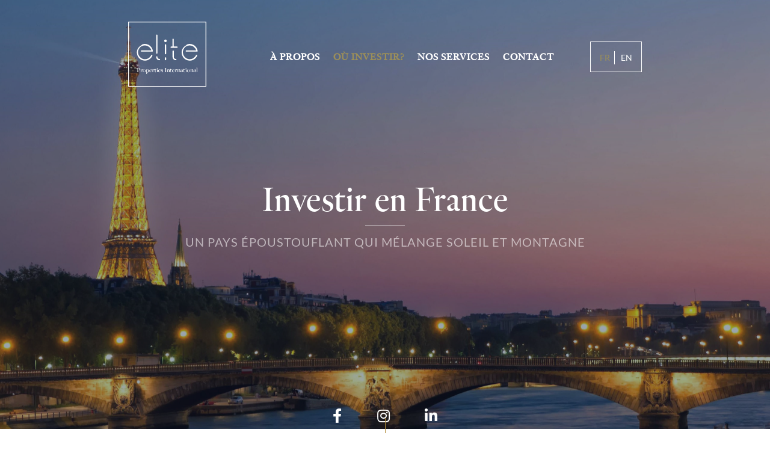

--- FILE ---
content_type: text/html; charset=UTF-8
request_url: https://elite-properties-international.com/france/
body_size: 27758
content:
<!DOCTYPE html>
<html dir="ltr" lang="fr-FR"
	prefix="og: https://ogp.me/ns#" >
<head>
	<!-- Global site tag (gtag.js) - Google Analytics -->
<script async src="https://www.googletagmanager.com/gtag/js?id=UA-170688860-1"></script>
<script>
  window.dataLayer = window.dataLayer || [];
  function gtag(){dataLayer.push(arguments);}
  gtag('js', new Date());

  gtag('config', 'UA-170688860-1');
</script>

<meta charset="UTF-8">
<meta name="viewport" content="width=device-width, initial-scale=1">
<link rel="profile" href="https://gmpg.org/xfn/11">
	
	<script type='text/javascript'>
		// var fc_JS=document.createElement('script');
		// fc_JS.type='text/javascript';
		// fc_JS.src='https://wchat.eu.freshchat.com/js/widget.js?t='+Date.now();
		// (document.body?document.body:document.getElementsByTagName('head')[0]).appendChild(fc_JS);
		// window.fcSettings = { token:'3c7e24f1-dd6c-435a-a85b-2f15f877f0bd', host : 'https://wchat.eu.freshchat.com'};
	</script>

<title>France - Elite Properties International</title>
<link rel="alternate" hreflang="en" href="https://elite-properties-international.com/en/france/" />
<link rel="alternate" hreflang="fr" href="https://elite-properties-international.com/france/" />
<link rel="alternate" hreflang="x-default" href="https://elite-properties-international.com/france/" />

		<!-- All in One SEO 4.2.5.1 - aioseo.com -->
		<meta name="description" content="Précédent Suivant Un pays qui offre la mer et la montagne, la culture de l&#039;esprit et du corps Faut-il encore présenter ce pays où nous avons tous été pour un jour, une semaine ou plus, et pour un concert, visiter une exposition, ou prendre du bon temps.Peut-être même, vous y êtes-vous rendu pour affaires, profitant," />
		<meta name="robots" content="max-image-preview:large" />
		<meta name="google-site-verification" content="jtHPIesVVTRDIvWGxbUajxiWzb9Mp8LY0vqVMVDVd1k" />
		<link rel="canonical" href="https://elite-properties-international.com/france/" />
		<meta name="generator" content="All in One SEO (AIOSEO) 4.2.5.1 " />
		<meta property="og:locale" content="fr_FR" />
		<meta property="og:site_name" content="Elite Properties International" />
		<meta property="og:type" content="article" />
		<meta property="og:title" content="France - Elite Properties International" />
		<meta property="og:description" content="Précédent Suivant Un pays qui offre la mer et la montagne, la culture de l&#039;esprit et du corps Faut-il encore présenter ce pays où nous avons tous été pour un jour, une semaine ou plus, et pour un concert, visiter une exposition, ou prendre du bon temps.Peut-être même, vous y êtes-vous rendu pour affaires, profitant," />
		<meta property="og:url" content="https://elite-properties-international.com/france/" />
		<meta property="og:image" content="https://elite-properties-international.com/wp-content/uploads/2022/08/elite-properties-international-France-slide-4-scaled.jpg" />
		<meta property="og:image:secure_url" content="https://elite-properties-international.com/wp-content/uploads/2022/08/elite-properties-international-France-slide-4-scaled.jpg" />
		<meta property="og:image:width" content="2560" />
		<meta property="og:image:height" content="1844" />
		<meta property="article:published_time" content="2020-06-10T20:00:40+00:00" />
		<meta property="article:modified_time" content="2023-11-13T12:00:42+00:00" />
		<meta property="article:publisher" content="https://www.facebook.com/elitepropertiesinternational" />
		<meta name="twitter:card" content="summary_large_image" />
		<meta name="twitter:title" content="France - Elite Properties International" />
		<meta name="twitter:description" content="Précédent Suivant Un pays qui offre la mer et la montagne, la culture de l&#039;esprit et du corps Faut-il encore présenter ce pays où nous avons tous été pour un jour, une semaine ou plus, et pour un concert, visiter une exposition, ou prendre du bon temps.Peut-être même, vous y êtes-vous rendu pour affaires, profitant," />
		<meta name="twitter:image" content="https://elite-properties-international.com/wp-content/uploads/2022/08/elite-properties-international-France-slide-4-scaled.jpg" />
		<meta name="twitter:label1" content="Écrit par" />
		<meta name="twitter:data1" content="Julien Haentjens" />
		<meta name="twitter:label2" content="Estimation du temps de lecture" />
		<meta name="twitter:data2" content="2 minutes" />
		<script type="application/ld+json" class="aioseo-schema">
			{"@context":"https:\/\/schema.org","@graph":[{"@type":"BreadcrumbList","@id":"https:\/\/elite-properties-international.com\/france\/#breadcrumblist","itemListElement":[{"@type":"ListItem","@id":"https:\/\/elite-properties-international.com\/#listItem","position":1,"item":{"@type":"WebPage","@id":"https:\/\/elite-properties-international.com\/","name":"Accueil","description":"Partenaire de tous vos projets immobiliers, nous vous aidons \u00e0 trouver bien plus qu\u2019une simple r\u00e9sidence secondaire. Acheter une villa ou un appartement Elite Properties international","url":"https:\/\/elite-properties-international.com\/"},"nextItem":"https:\/\/elite-properties-international.com\/france\/#listItem"},{"@type":"ListItem","@id":"https:\/\/elite-properties-international.com\/france\/#listItem","position":2,"item":{"@type":"WebPage","@id":"https:\/\/elite-properties-international.com\/france\/","name":"France","description":"Pr\u00e9c\u00e9dent Suivant Un pays qui offre la mer et la montagne, la culture de l'esprit et du corps Faut-il encore pr\u00e9senter ce pays o\u00f9 nous avons tous \u00e9t\u00e9 pour un jour, une semaine ou plus, et pour un concert, visiter une exposition, ou prendre du bon temps.Peut-\u00eatre m\u00eame, vous y \u00eates-vous rendu pour affaires, profitant,","url":"https:\/\/elite-properties-international.com\/france\/"},"previousItem":"https:\/\/elite-properties-international.com\/#listItem"}]},{"@type":"Organization","@id":"https:\/\/elite-properties-international.com\/#organization","name":"elite","url":"https:\/\/elite-properties-international.com\/","logo":{"@type":"ImageObject","url":"https:\/\/elite-properties-international.com\/wp-content\/uploads\/2020\/06\/logo-Elite-Properties-Vectorized-01.png","@id":"https:\/\/elite-properties-international.com\/#organizationLogo","width":500,"height":500},"image":{"@id":"https:\/\/elite-properties-international.com\/#organizationLogo"},"sameAs":["https:\/\/www.facebook.com\/elitepropertiesinternational","https:\/\/www.instagram.com\/elite.properties.international\/","https:\/\/www.linkedin.com\/company\/elite-properties-international\/"]},{"@type":"WebSite","@id":"https:\/\/elite-properties-international.com\/#website","url":"https:\/\/elite-properties-international.com\/","name":"Elite Properties International","description":"Salon de l'investissement immobilier international \u00e0 haut rendement en Belgique, Luxembourg, Cap-Vert, \u00cele Maurice","inLanguage":"fr-FR","publisher":{"@id":"https:\/\/elite-properties-international.com\/#organization"}},{"@type":"WebPage","@id":"https:\/\/elite-properties-international.com\/france\/#webpage","url":"https:\/\/elite-properties-international.com\/france\/","name":"France - Elite Properties International","description":"Pr\u00e9c\u00e9dent Suivant Un pays qui offre la mer et la montagne, la culture de l'esprit et du corps Faut-il encore pr\u00e9senter ce pays o\u00f9 nous avons tous \u00e9t\u00e9 pour un jour, une semaine ou plus, et pour un concert, visiter une exposition, ou prendre du bon temps.Peut-\u00eatre m\u00eame, vous y \u00eates-vous rendu pour affaires, profitant,","inLanguage":"fr-FR","isPartOf":{"@id":"https:\/\/elite-properties-international.com\/#website"},"breadcrumb":{"@id":"https:\/\/elite-properties-international.com\/france\/#breadcrumblist"},"image":{"@type":"ImageObject","url":"https:\/\/elite-properties-international.com\/wp-content\/uploads\/2022\/08\/elite-properties-international-France-slide-4-scaled.jpg","@id":"https:\/\/elite-properties-international.com\/#mainImage","width":2560,"height":1844},"primaryImageOfPage":{"@id":"https:\/\/elite-properties-international.com\/france\/#mainImage"},"datePublished":"2020-06-10T20:00:40+02:00","dateModified":"2023-11-13T12:00:42+01:00"}]}
		</script>
		<!-- All in One SEO -->

<link rel='dns-prefetch' href='//www.google.com' />
<link rel='dns-prefetch' href='//use.fontawesome.com' />
<link href='https://fonts.gstatic.com' crossorigin rel='preconnect' />
<style>
img.wp-smiley,
img.emoji {
	display: inline !important;
	border: none !important;
	box-shadow: none !important;
	height: 1em !important;
	width: 1em !important;
	margin: 0 0.07em !important;
	vertical-align: -0.1em !important;
	background: none !important;
	padding: 0 !important;
}
</style>
	<link rel='stylesheet' id='astra-theme-css-css'  href='https://elite-properties-international.com/wp-content/themes/astra/assets/css/minified/style.min.css?ver=2.4.3' media='all' />
<style id='astra-theme-css-inline-css'>
html{font-size:93.75%;}a,.page-title{color:#0274be;}a:hover,a:focus{color:#3a3a3a;}body,button,input,select,textarea,.ast-button,.ast-custom-button{font-family:-apple-system,BlinkMacSystemFont,Segoe UI,Roboto,Oxygen-Sans,Ubuntu,Cantarell,Helvetica Neue,sans-serif;font-weight:inherit;font-size:15px;font-size:1rem;}blockquote{color:#000000;}.site-title{font-size:35px;font-size:2.3333333333333rem;}header .site-logo-img .custom-logo-link img{max-width:100px;}.astra-logo-svg{width:100px;}.ast-archive-description .ast-archive-title{font-size:40px;font-size:2.6666666666667rem;}.site-header .site-description{font-size:15px;font-size:1rem;}.entry-title{font-size:40px;font-size:2.6666666666667rem;}.comment-reply-title{font-size:24px;font-size:1.6rem;}.ast-comment-list #cancel-comment-reply-link{font-size:15px;font-size:1rem;}h1,.entry-content h1{font-size:40px;font-size:2.6666666666667rem;}h2,.entry-content h2{font-size:30px;font-size:2rem;}h3,.entry-content h3{font-size:25px;font-size:1.6666666666667rem;}h4,.entry-content h4{font-size:20px;font-size:1.3333333333333rem;}h5,.entry-content h5{font-size:18px;font-size:1.2rem;}h6,.entry-content h6{font-size:15px;font-size:1rem;}.ast-single-post .entry-title,.page-title{font-size:30px;font-size:2rem;}#secondary,#secondary button,#secondary input,#secondary select,#secondary textarea{font-size:15px;font-size:1rem;}::selection{background-color:#0274be;color:#ffffff;}body,h1,.entry-title a,.entry-content h1,h2,.entry-content h2,h3,.entry-content h3,h4,.entry-content h4,h5,.entry-content h5,h6,.entry-content h6,.wc-block-grid__product-title{color:#3a3a3a;}.tagcloud a:hover,.tagcloud a:focus,.tagcloud a.current-item{color:#ffffff;border-color:#0274be;background-color:#0274be;}.main-header-menu a,.ast-header-custom-item a{color:#3a3a3a;}.main-header-menu li:hover > a,.main-header-menu li:hover > .ast-menu-toggle,.main-header-menu .ast-masthead-custom-menu-items a:hover,.main-header-menu li.focus > a,.main-header-menu li.focus > .ast-menu-toggle,.main-header-menu .current-menu-item > a,.main-header-menu .current-menu-ancestor > a,.main-header-menu .current_page_item > a,.main-header-menu .current-menu-item > .ast-menu-toggle,.main-header-menu .current-menu-ancestor > .ast-menu-toggle,.main-header-menu .current_page_item > .ast-menu-toggle{color:#0274be;}input:focus,input[type="text"]:focus,input[type="email"]:focus,input[type="url"]:focus,input[type="password"]:focus,input[type="reset"]:focus,input[type="search"]:focus,textarea:focus{border-color:#0274be;}input[type="radio"]:checked,input[type=reset],input[type="checkbox"]:checked,input[type="checkbox"]:hover:checked,input[type="checkbox"]:focus:checked,input[type=range]::-webkit-slider-thumb{border-color:#0274be;background-color:#0274be;box-shadow:none;}.site-footer a:hover + .post-count,.site-footer a:focus + .post-count{background:#0274be;border-color:#0274be;}.footer-adv .footer-adv-overlay{border-top-style:solid;border-top-color:#7a7a7a;}.ast-comment-meta{line-height:1.666666667;font-size:12px;font-size:0.8rem;}.single .nav-links .nav-previous,.single .nav-links .nav-next,.single .ast-author-details .author-title,.ast-comment-meta{color:#0274be;}.entry-meta,.entry-meta *{line-height:1.45;color:#0274be;}.entry-meta a:hover,.entry-meta a:hover *,.entry-meta a:focus,.entry-meta a:focus *{color:#3a3a3a;}.ast-404-layout-1 .ast-404-text{font-size:200px;font-size:13.333333333333rem;}.widget-title{font-size:21px;font-size:1.4rem;color:#3a3a3a;}#cat option,.secondary .calendar_wrap thead a,.secondary .calendar_wrap thead a:visited{color:#0274be;}.secondary .calendar_wrap #today,.ast-progress-val span{background:#0274be;}.secondary a:hover + .post-count,.secondary a:focus + .post-count{background:#0274be;border-color:#0274be;}.calendar_wrap #today > a{color:#ffffff;}.ast-pagination a,.page-links .page-link,.single .post-navigation a{color:#0274be;}.ast-pagination a:hover,.ast-pagination a:focus,.ast-pagination > span:hover:not(.dots),.ast-pagination > span.current,.page-links > .page-link,.page-links .page-link:hover,.post-navigation a:hover{color:#3a3a3a;}.ast-header-break-point .ast-mobile-menu-buttons-minimal.menu-toggle{background:transparent;color:#0274be;}.ast-header-break-point .ast-mobile-menu-buttons-outline.menu-toggle{background:transparent;border:1px solid #0274be;color:#0274be;}.ast-header-break-point .ast-mobile-menu-buttons-fill.menu-toggle{background:#0274be;}@media (max-width:921px){#secondary.secondary{padding-top:0;}.ast-separate-container .ast-article-post,.ast-separate-container .ast-article-single{padding:1.5em 2.14em;}.ast-separate-container #primary,.ast-separate-container #secondary{padding:1.5em 0;}.ast-separate-container.ast-right-sidebar #secondary{padding-left:1em;padding-right:1em;}.ast-separate-container.ast-two-container #secondary{padding-left:0;padding-right:0;}.ast-page-builder-template .entry-header #secondary{margin-top:1.5em;}.ast-page-builder-template #secondary{margin-top:1.5em;}#primary,#secondary{padding:1.5em 0;margin:0;}.ast-left-sidebar #content > .ast-container{display:flex;flex-direction:column-reverse;width:100%;}.ast-author-box img.avatar{margin:20px 0 0 0;}.ast-pagination{padding-top:1.5em;text-align:center;}.ast-pagination .next.page-numbers{display:inherit;float:none;}}@media (max-width:921px){.ast-page-builder-template.ast-left-sidebar #secondary{padding-right:20px;}.ast-page-builder-template.ast-right-sidebar #secondary{padding-left:20px;}.ast-right-sidebar #primary{padding-right:0;}.ast-right-sidebar #secondary{padding-left:0;}.ast-left-sidebar #primary{padding-left:0;}.ast-left-sidebar #secondary{padding-right:0;}.ast-pagination .prev.page-numbers{padding-left:.5em;}.ast-pagination .next.page-numbers{padding-right:.5em;}}@media (min-width:922px){.ast-separate-container.ast-right-sidebar #primary,.ast-separate-container.ast-left-sidebar #primary{border:0;}.ast-separate-container.ast-right-sidebar #secondary,.ast-separate-container.ast-left-sidebar #secondary{border:0;margin-left:auto;margin-right:auto;}.ast-separate-container.ast-two-container #secondary .widget:last-child{margin-bottom:0;}.ast-separate-container .ast-comment-list li .comment-respond{padding-left:2.66666em;padding-right:2.66666em;}.ast-author-box{-js-display:flex;display:flex;}.ast-author-bio{flex:1;}.error404.ast-separate-container #primary,.search-no-results.ast-separate-container #primary{margin-bottom:4em;}}@media (min-width:922px){.ast-right-sidebar #primary{border-right:1px solid #eee;}.ast-right-sidebar #secondary{border-left:1px solid #eee;margin-left:-1px;}.ast-left-sidebar #primary{border-left:1px solid #eee;}.ast-left-sidebar #secondary{border-right:1px solid #eee;margin-right:-1px;}.ast-separate-container.ast-two-container.ast-right-sidebar #secondary{padding-left:30px;padding-right:0;}.ast-separate-container.ast-two-container.ast-left-sidebar #secondary{padding-right:30px;padding-left:0;}}.elementor-button-wrapper .elementor-button{border-style:solid;border-top-width:0;border-right-width:0;border-left-width:0;border-bottom-width:0;}body .elementor-button.elementor-size-sm,body .elementor-button.elementor-size-xs,body .elementor-button.elementor-size-md,body .elementor-button.elementor-size-lg,body .elementor-button.elementor-size-xl,body .elementor-button{border-radius:2px;padding-top:10px;padding-right:40px;padding-bottom:10px;padding-left:40px;}.wp-block-button .wp-block-button__link,{color:#ffffff;}.elementor-button-wrapper .elementor-button{font-family:inherit;font-weight:inherit;line-height:1;}.wp-block-button .wp-block-button__link{border-style:solid;border-top-width:0;border-right-width:0;border-left-width:0;border-bottom-width:0;border-color:#0274be;background-color:#0274be;color:#ffffff;font-family:inherit;font-weight:inherit;line-height:1;border-radius:2px;padding-top:10px;padding-right:40px;padding-bottom:10px;padding-left:40px;}.wp-block-button .wp-block-button__link:hover,.wp-block-button .wp-block-button__link:focus{color:#ffffff;background-color:#3a3a3a;border-color:#3a3a3a;}.menu-toggle,button,.ast-button,.ast-custom-button,.button,input#submit,input[type="button"],input[type="submit"],input[type="reset"]{border-style:solid;border-top-width:0;border-right-width:0;border-left-width:0;border-bottom-width:0;color:#ffffff;border-color:#0274be;background-color:#0274be;border-radius:2px;padding-top:10px;padding-right:40px;padding-bottom:10px;padding-left:40px;font-family:inherit;font-weight:inherit;line-height:1;}button:focus,.menu-toggle:hover,button:hover,.ast-button:hover,.button:hover,input[type=reset]:hover,input[type=reset]:focus,input#submit:hover,input#submit:focus,input[type="button"]:hover,input[type="button"]:focus,input[type="submit"]:hover,input[type="submit"]:focus{color:#ffffff;background-color:#3a3a3a;border-color:#3a3a3a;}@media (min-width:921px){.ast-container{max-width:100%;}}@media (min-width:544px){.ast-container{max-width:100%;}}@media (max-width:544px){.ast-separate-container .ast-article-post,.ast-separate-container .ast-article-single{padding:1.5em 1em;}.ast-separate-container #content .ast-container{padding-left:0.54em;padding-right:0.54em;}.ast-separate-container #secondary{padding-top:0;}.ast-separate-container.ast-two-container #secondary .widget{margin-bottom:1.5em;padding-left:1em;padding-right:1em;}.ast-separate-container .comments-count-wrapper{padding:1.5em 1em;}.ast-separate-container .ast-comment-list li.depth-1{padding:1.5em 1em;margin-bottom:1.5em;}.ast-separate-container .ast-comment-list .bypostauthor{padding:.5em;}.ast-separate-container .ast-archive-description{padding:1.5em 1em;}.ast-search-menu-icon.ast-dropdown-active .search-field{width:170px;}}@media (max-width:544px){.ast-comment-list .children{margin-left:0.66666em;}.ast-separate-container .ast-comment-list .bypostauthor li{padding:0 0 0 .5em;}}@media (max-width:921px){.ast-mobile-header-stack .main-header-bar .ast-search-menu-icon{display:inline-block;}.ast-header-break-point.ast-header-custom-item-outside .ast-mobile-header-stack .main-header-bar .ast-search-icon{margin:0;}.ast-comment-avatar-wrap img{max-width:2.5em;}.comments-area{margin-top:1.5em;}.ast-separate-container .comments-count-wrapper{padding:2em 2.14em;}.ast-separate-container .ast-comment-list li.depth-1{padding:1.5em 2.14em;}.ast-separate-container .comment-respond{padding:2em 2.14em;}}@media (max-width:921px){.ast-header-break-point .main-header-bar .ast-search-menu-icon.slide-search .search-form{right:0;}.ast-header-break-point .ast-mobile-header-stack .main-header-bar .ast-search-menu-icon.slide-search .search-form{right:-1em;}.ast-comment-avatar-wrap{margin-right:0.5em;}}@media (max-width:544px){.ast-separate-container .comment-respond{padding:1.5em 1em;}}@media (min-width:545px){.ast-page-builder-template .comments-area,.single.ast-page-builder-template .entry-header,.single.ast-page-builder-template .post-navigation{max-width:1240px;margin-left:auto;margin-right:auto;}}@media (max-width:921px){.ast-archive-description .ast-archive-title{font-size:40px;}.entry-title{font-size:30px;}h1,.entry-content h1{font-size:30px;}h2,.entry-content h2{font-size:25px;}h3,.entry-content h3{font-size:20px;}.ast-single-post .entry-title,.page-title{font-size:30px;}}@media (max-width:544px){.ast-archive-description .ast-archive-title{font-size:40px;}.entry-title{font-size:30px;}h1,.entry-content h1{font-size:30px;}h2,.entry-content h2{font-size:25px;}h3,.entry-content h3{font-size:20px;}.ast-single-post .entry-title,.page-title{font-size:30px;}}@media (max-width:921px){html{font-size:85.5%;}}@media (max-width:544px){html{font-size:85.5%;}}@media (min-width:922px){.ast-container{max-width:1240px;}}@font-face {font-family: "Astra";src: url(https://elite-properties-international.com/wp-content/themes/astra/assets/fonts/astra.woff) format("woff"),url(https://elite-properties-international.com/wp-content/themes/astra/assets/fonts/astra.ttf) format("truetype"),url(https://elite-properties-international.com/wp-content/themes/astra/assets/fonts/astra.svg#astra) format("svg");font-weight: normal;font-style: normal;font-display: fallback;}@media (max-width:921px) {.main-header-bar .main-header-bar-navigation{display:none;}}.ast-desktop .main-header-menu.submenu-with-border .sub-menu,.ast-desktop .main-header-menu.submenu-with-border .children,.ast-desktop .main-header-menu.submenu-with-border .astra-full-megamenu-wrapper{border-color:#0274be;}.ast-desktop .main-header-menu.submenu-with-border .sub-menu,.ast-desktop .main-header-menu.submenu-with-border .children{border-top-width:2px;border-right-width:0px;border-left-width:0px;border-bottom-width:0px;border-style:solid;}.ast-desktop .main-header-menu.submenu-with-border .sub-menu .sub-menu,.ast-desktop .main-header-menu.submenu-with-border .children .children{top:-2px;}.ast-desktop .main-header-menu.submenu-with-border .sub-menu a,.ast-desktop .main-header-menu.submenu-with-border .children a{border-bottom-width:0px;border-style:solid;border-color:#eaeaea;}@media (min-width:922px){.main-header-menu .sub-menu li.ast-left-align-sub-menu:hover > ul,.main-header-menu .sub-menu li.ast-left-align-sub-menu.focus > ul{margin-left:-0px;}}.ast-small-footer{border-top-style:solid;border-top-width:1px;border-top-color:#7a7a7a;}.ast-small-footer-wrap{text-align:center;}@media (max-width:920px){.ast-404-layout-1 .ast-404-text{font-size:100px;font-size:6.6666666666667rem;}}.ast-breadcrumbs .trail-browse,.ast-breadcrumbs .trail-items,.ast-breadcrumbs .trail-items li{display:inline-block;margin:0;padding:0;border:none;background:inherit;text-indent:0;}.ast-breadcrumbs .trail-browse{font-size:inherit;font-style:inherit;font-weight:inherit;color:inherit;}.ast-breadcrumbs .trail-items{list-style:none;}.trail-items li::after{padding:0 0.3em;content:"\00bb";}.trail-items li:last-of-type::after{display:none;}.ast-header-break-point .site-header{border-bottom-width:1px;}@media (min-width:922px){.main-header-bar{border-bottom-width:1px;}}.ast-safari-browser-less-than-11 .main-header-menu .menu-item, .ast-safari-browser-less-than-11 .main-header-bar .ast-masthead-custom-menu-items{display:block;}.main-header-menu .menu-item, .main-header-bar .ast-masthead-custom-menu-items{-js-display:flex;display:flex;-webkit-box-pack:center;-webkit-justify-content:center;-moz-box-pack:center;-ms-flex-pack:center;justify-content:center;-webkit-box-orient:vertical;-webkit-box-direction:normal;-webkit-flex-direction:column;-moz-box-orient:vertical;-moz-box-direction:normal;-ms-flex-direction:column;flex-direction:column;}.main-header-menu > .menu-item > a{height:100%;-webkit-box-align:center;-webkit-align-items:center;-moz-box-align:center;-ms-flex-align:center;align-items:center;-js-display:flex;display:flex;}.ast-primary-menu-disabled .main-header-bar .ast-masthead-custom-menu-items{flex:unset;}
</style>
<link rel='stylesheet' id='astra-menu-animation-css'  href='https://elite-properties-international.com/wp-content/themes/astra/assets/css/minified/menu-animation.min.css?ver=2.4.3' media='all' />
<link rel='stylesheet' id='wp-block-library-css'  href='https://elite-properties-international.com/wp-includes/css/dist/block-library/style.min.css?ver=6.0.11' media='all' />
<style id='global-styles-inline-css'>
body{--wp--preset--color--black: #000000;--wp--preset--color--cyan-bluish-gray: #abb8c3;--wp--preset--color--white: #ffffff;--wp--preset--color--pale-pink: #f78da7;--wp--preset--color--vivid-red: #cf2e2e;--wp--preset--color--luminous-vivid-orange: #ff6900;--wp--preset--color--luminous-vivid-amber: #fcb900;--wp--preset--color--light-green-cyan: #7bdcb5;--wp--preset--color--vivid-green-cyan: #00d084;--wp--preset--color--pale-cyan-blue: #8ed1fc;--wp--preset--color--vivid-cyan-blue: #0693e3;--wp--preset--color--vivid-purple: #9b51e0;--wp--preset--gradient--vivid-cyan-blue-to-vivid-purple: linear-gradient(135deg,rgba(6,147,227,1) 0%,rgb(155,81,224) 100%);--wp--preset--gradient--light-green-cyan-to-vivid-green-cyan: linear-gradient(135deg,rgb(122,220,180) 0%,rgb(0,208,130) 100%);--wp--preset--gradient--luminous-vivid-amber-to-luminous-vivid-orange: linear-gradient(135deg,rgba(252,185,0,1) 0%,rgba(255,105,0,1) 100%);--wp--preset--gradient--luminous-vivid-orange-to-vivid-red: linear-gradient(135deg,rgba(255,105,0,1) 0%,rgb(207,46,46) 100%);--wp--preset--gradient--very-light-gray-to-cyan-bluish-gray: linear-gradient(135deg,rgb(238,238,238) 0%,rgb(169,184,195) 100%);--wp--preset--gradient--cool-to-warm-spectrum: linear-gradient(135deg,rgb(74,234,220) 0%,rgb(151,120,209) 20%,rgb(207,42,186) 40%,rgb(238,44,130) 60%,rgb(251,105,98) 80%,rgb(254,248,76) 100%);--wp--preset--gradient--blush-light-purple: linear-gradient(135deg,rgb(255,206,236) 0%,rgb(152,150,240) 100%);--wp--preset--gradient--blush-bordeaux: linear-gradient(135deg,rgb(254,205,165) 0%,rgb(254,45,45) 50%,rgb(107,0,62) 100%);--wp--preset--gradient--luminous-dusk: linear-gradient(135deg,rgb(255,203,112) 0%,rgb(199,81,192) 50%,rgb(65,88,208) 100%);--wp--preset--gradient--pale-ocean: linear-gradient(135deg,rgb(255,245,203) 0%,rgb(182,227,212) 50%,rgb(51,167,181) 100%);--wp--preset--gradient--electric-grass: linear-gradient(135deg,rgb(202,248,128) 0%,rgb(113,206,126) 100%);--wp--preset--gradient--midnight: linear-gradient(135deg,rgb(2,3,129) 0%,rgb(40,116,252) 100%);--wp--preset--duotone--dark-grayscale: url('#wp-duotone-dark-grayscale');--wp--preset--duotone--grayscale: url('#wp-duotone-grayscale');--wp--preset--duotone--purple-yellow: url('#wp-duotone-purple-yellow');--wp--preset--duotone--blue-red: url('#wp-duotone-blue-red');--wp--preset--duotone--midnight: url('#wp-duotone-midnight');--wp--preset--duotone--magenta-yellow: url('#wp-duotone-magenta-yellow');--wp--preset--duotone--purple-green: url('#wp-duotone-purple-green');--wp--preset--duotone--blue-orange: url('#wp-duotone-blue-orange');--wp--preset--font-size--small: 13px;--wp--preset--font-size--medium: 20px;--wp--preset--font-size--large: 36px;--wp--preset--font-size--x-large: 42px;}.has-black-color{color: var(--wp--preset--color--black) !important;}.has-cyan-bluish-gray-color{color: var(--wp--preset--color--cyan-bluish-gray) !important;}.has-white-color{color: var(--wp--preset--color--white) !important;}.has-pale-pink-color{color: var(--wp--preset--color--pale-pink) !important;}.has-vivid-red-color{color: var(--wp--preset--color--vivid-red) !important;}.has-luminous-vivid-orange-color{color: var(--wp--preset--color--luminous-vivid-orange) !important;}.has-luminous-vivid-amber-color{color: var(--wp--preset--color--luminous-vivid-amber) !important;}.has-light-green-cyan-color{color: var(--wp--preset--color--light-green-cyan) !important;}.has-vivid-green-cyan-color{color: var(--wp--preset--color--vivid-green-cyan) !important;}.has-pale-cyan-blue-color{color: var(--wp--preset--color--pale-cyan-blue) !important;}.has-vivid-cyan-blue-color{color: var(--wp--preset--color--vivid-cyan-blue) !important;}.has-vivid-purple-color{color: var(--wp--preset--color--vivid-purple) !important;}.has-black-background-color{background-color: var(--wp--preset--color--black) !important;}.has-cyan-bluish-gray-background-color{background-color: var(--wp--preset--color--cyan-bluish-gray) !important;}.has-white-background-color{background-color: var(--wp--preset--color--white) !important;}.has-pale-pink-background-color{background-color: var(--wp--preset--color--pale-pink) !important;}.has-vivid-red-background-color{background-color: var(--wp--preset--color--vivid-red) !important;}.has-luminous-vivid-orange-background-color{background-color: var(--wp--preset--color--luminous-vivid-orange) !important;}.has-luminous-vivid-amber-background-color{background-color: var(--wp--preset--color--luminous-vivid-amber) !important;}.has-light-green-cyan-background-color{background-color: var(--wp--preset--color--light-green-cyan) !important;}.has-vivid-green-cyan-background-color{background-color: var(--wp--preset--color--vivid-green-cyan) !important;}.has-pale-cyan-blue-background-color{background-color: var(--wp--preset--color--pale-cyan-blue) !important;}.has-vivid-cyan-blue-background-color{background-color: var(--wp--preset--color--vivid-cyan-blue) !important;}.has-vivid-purple-background-color{background-color: var(--wp--preset--color--vivid-purple) !important;}.has-black-border-color{border-color: var(--wp--preset--color--black) !important;}.has-cyan-bluish-gray-border-color{border-color: var(--wp--preset--color--cyan-bluish-gray) !important;}.has-white-border-color{border-color: var(--wp--preset--color--white) !important;}.has-pale-pink-border-color{border-color: var(--wp--preset--color--pale-pink) !important;}.has-vivid-red-border-color{border-color: var(--wp--preset--color--vivid-red) !important;}.has-luminous-vivid-orange-border-color{border-color: var(--wp--preset--color--luminous-vivid-orange) !important;}.has-luminous-vivid-amber-border-color{border-color: var(--wp--preset--color--luminous-vivid-amber) !important;}.has-light-green-cyan-border-color{border-color: var(--wp--preset--color--light-green-cyan) !important;}.has-vivid-green-cyan-border-color{border-color: var(--wp--preset--color--vivid-green-cyan) !important;}.has-pale-cyan-blue-border-color{border-color: var(--wp--preset--color--pale-cyan-blue) !important;}.has-vivid-cyan-blue-border-color{border-color: var(--wp--preset--color--vivid-cyan-blue) !important;}.has-vivid-purple-border-color{border-color: var(--wp--preset--color--vivid-purple) !important;}.has-vivid-cyan-blue-to-vivid-purple-gradient-background{background: var(--wp--preset--gradient--vivid-cyan-blue-to-vivid-purple) !important;}.has-light-green-cyan-to-vivid-green-cyan-gradient-background{background: var(--wp--preset--gradient--light-green-cyan-to-vivid-green-cyan) !important;}.has-luminous-vivid-amber-to-luminous-vivid-orange-gradient-background{background: var(--wp--preset--gradient--luminous-vivid-amber-to-luminous-vivid-orange) !important;}.has-luminous-vivid-orange-to-vivid-red-gradient-background{background: var(--wp--preset--gradient--luminous-vivid-orange-to-vivid-red) !important;}.has-very-light-gray-to-cyan-bluish-gray-gradient-background{background: var(--wp--preset--gradient--very-light-gray-to-cyan-bluish-gray) !important;}.has-cool-to-warm-spectrum-gradient-background{background: var(--wp--preset--gradient--cool-to-warm-spectrum) !important;}.has-blush-light-purple-gradient-background{background: var(--wp--preset--gradient--blush-light-purple) !important;}.has-blush-bordeaux-gradient-background{background: var(--wp--preset--gradient--blush-bordeaux) !important;}.has-luminous-dusk-gradient-background{background: var(--wp--preset--gradient--luminous-dusk) !important;}.has-pale-ocean-gradient-background{background: var(--wp--preset--gradient--pale-ocean) !important;}.has-electric-grass-gradient-background{background: var(--wp--preset--gradient--electric-grass) !important;}.has-midnight-gradient-background{background: var(--wp--preset--gradient--midnight) !important;}.has-small-font-size{font-size: var(--wp--preset--font-size--small) !important;}.has-medium-font-size{font-size: var(--wp--preset--font-size--medium) !important;}.has-large-font-size{font-size: var(--wp--preset--font-size--large) !important;}.has-x-large-font-size{font-size: var(--wp--preset--font-size--x-large) !important;}
</style>
<link rel='stylesheet' id='contact-form-7-css'  href='https://elite-properties-international.com/wp-content/plugins/contact-form-7/includes/css/styles.css?ver=5.6.3' media='all' />
<link rel='stylesheet' id='astra-contact-form-7-css'  href='https://elite-properties-international.com/wp-content/themes/astra/assets/css/minified/compatibility/contact-form-7.min.css?ver=2.4.3' media='all' />
<link rel='stylesheet' id='wpml-legacy-horizontal-list-0-css'  href='//elite-properties-international.com/wp-content/plugins/sitepress-multilingual-cms/templates/language-switchers/legacy-list-horizontal/style.min.css?ver=1' media='all' />
<link rel='stylesheet' id='wpml-menu-item-0-css'  href='//elite-properties-international.com/wp-content/plugins/sitepress-multilingual-cms/templates/language-switchers/menu-item/style.min.css?ver=1' media='all' />
<link rel='stylesheet' id='cms-navigation-style-base-css'  href='https://elite-properties-international.com/wp-content/plugins/wpml-cms-nav/res/css/cms-navigation-base.css?ver=1.5.5' media='screen' />
<link rel='stylesheet' id='cms-navigation-style-css'  href='https://elite-properties-international.com/wp-content/plugins/wpml-cms-nav/res/css/cms-navigation.css?ver=1.5.5' media='screen' />
<link rel='stylesheet' id='animate-css'  href='https://elite-properties-international.com/wp-content/themes/astra/assets/css/animate.css?ver=6.0.11' media='all' />
<link rel='stylesheet' id='reset-css'  href='https://elite-properties-international.com/wp-content/themes/astra/assets/css/reset.css?ver=1.05' media='all' />
<link rel='stylesheet' id='font-awesome-official-css'  href='https://use.fontawesome.com/releases/v5.13.0/css/all.css' media='all' integrity="sha384-Bfad6CLCknfcloXFOyFnlgtENryhrpZCe29RTifKEixXQZ38WheV+i/6YWSzkz3V" crossorigin="anonymous" />
<link rel='stylesheet' id='elementor-icons-css'  href='https://elite-properties-international.com/wp-content/plugins/elementor/assets/lib/eicons/css/elementor-icons.min.css?ver=5.16.0' media='all' />
<link rel='stylesheet' id='elementor-frontend-legacy-css'  href='https://elite-properties-international.com/wp-content/plugins/elementor/assets/css/frontend-legacy.min.css?ver=3.7.6' media='all' />
<link rel='stylesheet' id='elementor-frontend-css'  href='https://elite-properties-international.com/wp-content/plugins/elementor/assets/css/frontend.min.css?ver=3.7.6' media='all' />
<link rel='stylesheet' id='elementor-post-50-css'  href='https://elite-properties-international.com/wp-content/uploads/elementor/css/post-50.css?ver=1719298481' media='all' />
<link rel='stylesheet' id='elementor-pro-css'  href='https://elite-properties-international.com/wp-content/plugins/elementor-pro/assets/css/frontend.min.css?ver=3.7.6' media='all' />
<link rel='stylesheet' id='elementor-global-css'  href='https://elite-properties-international.com/wp-content/uploads/elementor/css/global.css?ver=1719298483' media='all' />
<link rel='stylesheet' id='elementor-post-2442-css'  href='https://elite-properties-international.com/wp-content/uploads/elementor/css/post-2442.css?ver=1719308466' media='all' />
<link rel='stylesheet' id='cf7cf-style-css'  href='https://elite-properties-international.com/wp-content/plugins/cf7-conditional-fields/style.css?ver=2.2.6' media='all' />
<link rel='stylesheet' id='font-awesome-official-v4shim-css'  href='https://use.fontawesome.com/releases/v5.13.0/css/v4-shims.css' media='all' integrity="sha384-/7iOrVBege33/9vHFYEtviVcxjUsNCqyeMnlW/Ms+PH8uRdFkKFmqf9CbVAN0Qef" crossorigin="anonymous" />
<style id='font-awesome-official-v4shim-inline-css'>
@font-face {
font-family: "FontAwesome";
font-display: block;
src: url("https://use.fontawesome.com/releases/v5.13.0/webfonts/fa-brands-400.eot"),
		url("https://use.fontawesome.com/releases/v5.13.0/webfonts/fa-brands-400.eot?#iefix") format("embedded-opentype"),
		url("https://use.fontawesome.com/releases/v5.13.0/webfonts/fa-brands-400.woff2") format("woff2"),
		url("https://use.fontawesome.com/releases/v5.13.0/webfonts/fa-brands-400.woff") format("woff"),
		url("https://use.fontawesome.com/releases/v5.13.0/webfonts/fa-brands-400.ttf") format("truetype"),
		url("https://use.fontawesome.com/releases/v5.13.0/webfonts/fa-brands-400.svg#fontawesome") format("svg");
}

@font-face {
font-family: "FontAwesome";
font-display: block;
src: url("https://use.fontawesome.com/releases/v5.13.0/webfonts/fa-solid-900.eot"),
		url("https://use.fontawesome.com/releases/v5.13.0/webfonts/fa-solid-900.eot?#iefix") format("embedded-opentype"),
		url("https://use.fontawesome.com/releases/v5.13.0/webfonts/fa-solid-900.woff2") format("woff2"),
		url("https://use.fontawesome.com/releases/v5.13.0/webfonts/fa-solid-900.woff") format("woff"),
		url("https://use.fontawesome.com/releases/v5.13.0/webfonts/fa-solid-900.ttf") format("truetype"),
		url("https://use.fontawesome.com/releases/v5.13.0/webfonts/fa-solid-900.svg#fontawesome") format("svg");
}

@font-face {
font-family: "FontAwesome";
font-display: block;
src: url("https://use.fontawesome.com/releases/v5.13.0/webfonts/fa-regular-400.eot"),
		url("https://use.fontawesome.com/releases/v5.13.0/webfonts/fa-regular-400.eot?#iefix") format("embedded-opentype"),
		url("https://use.fontawesome.com/releases/v5.13.0/webfonts/fa-regular-400.woff2") format("woff2"),
		url("https://use.fontawesome.com/releases/v5.13.0/webfonts/fa-regular-400.woff") format("woff"),
		url("https://use.fontawesome.com/releases/v5.13.0/webfonts/fa-regular-400.ttf") format("truetype"),
		url("https://use.fontawesome.com/releases/v5.13.0/webfonts/fa-regular-400.svg#fontawesome") format("svg");
unicode-range: U+F004-F005,U+F007,U+F017,U+F022,U+F024,U+F02E,U+F03E,U+F044,U+F057-F059,U+F06E,U+F070,U+F075,U+F07B-F07C,U+F080,U+F086,U+F089,U+F094,U+F09D,U+F0A0,U+F0A4-F0A7,U+F0C5,U+F0C7-F0C8,U+F0E0,U+F0EB,U+F0F3,U+F0F8,U+F0FE,U+F111,U+F118-F11A,U+F11C,U+F133,U+F144,U+F146,U+F14A,U+F14D-F14E,U+F150-F152,U+F15B-F15C,U+F164-F165,U+F185-F186,U+F191-F192,U+F1AD,U+F1C1-F1C9,U+F1CD,U+F1D8,U+F1E3,U+F1EA,U+F1F6,U+F1F9,U+F20A,U+F247-F249,U+F24D,U+F254-F25B,U+F25D,U+F267,U+F271-F274,U+F279,U+F28B,U+F28D,U+F2B5-F2B6,U+F2B9,U+F2BB,U+F2BD,U+F2C1-F2C2,U+F2D0,U+F2D2,U+F2DC,U+F2ED,U+F328,U+F358-F35B,U+F3A5,U+F3D1,U+F410,U+F4AD;
}
</style>
<link rel='stylesheet' id='google-fonts-1-css'  href='https://fonts.googleapis.com/css?family=Cormorant+Garamond%3A100%2C100italic%2C200%2C200italic%2C300%2C300italic%2C400%2C400italic%2C500%2C500italic%2C600%2C600italic%2C700%2C700italic%2C800%2C800italic%2C900%2C900italic&#038;display=auto&#038;ver=6.0.11' media='all' />
<script src='https://elite-properties-international.com/wp-includes/js/jquery/jquery.min.js?ver=3.6.0' id='jquery-core-js'></script>
<script src='https://elite-properties-international.com/wp-includes/js/jquery/jquery-migrate.min.js?ver=3.3.2' id='jquery-migrate-js'></script>
<script id='wpml-cookie-js-extra'>
var wpml_cookies = {"wp-wpml_current_language":{"value":"fr","expires":1,"path":"\/"}};
var wpml_cookies = {"wp-wpml_current_language":{"value":"fr","expires":1,"path":"\/"}};
</script>
<script src='https://elite-properties-international.com/wp-content/plugins/sitepress-multilingual-cms/res/js/cookies/language-cookie.js?ver=4.5.8' id='wpml-cookie-js'></script>
<!--[if IE]>
<script src='https://elite-properties-international.com/wp-content/themes/astra/assets/js/minified/flexibility.min.js?ver=2.4.3' id='astra-flexibility-js'></script>
<script id='astra-flexibility-js-after'>
flexibility(document.documentElement);
</script>
<![endif]-->
<script src='https://elite-properties-international.com/wp-content/plugins/elementor-pro/assets/js/page-transitions.min.js?ver=3.7.6' id='page-transitions-js'></script>
<link rel="https://api.w.org/" href="https://elite-properties-international.com/wp-json/" /><link rel="alternate" type="application/json" href="https://elite-properties-international.com/wp-json/wp/v2/pages/2442" /><link rel="EditURI" type="application/rsd+xml" title="RSD" href="https://elite-properties-international.com/xmlrpc.php?rsd" />
<link rel="wlwmanifest" type="application/wlwmanifest+xml" href="https://elite-properties-international.com/wp-includes/wlwmanifest.xml" /> 
<meta name="generator" content="WordPress 6.0.11" />
<link rel='shortlink' href='https://elite-properties-international.com/?p=2442' />
<link rel="alternate" type="application/json+oembed" href="https://elite-properties-international.com/wp-json/oembed/1.0/embed?url=https%3A%2F%2Felite-properties-international.com%2Ffrance%2F" />
<link rel="alternate" type="text/xml+oembed" href="https://elite-properties-international.com/wp-json/oembed/1.0/embed?url=https%3A%2F%2Felite-properties-international.com%2Ffrance%2F&#038;format=xml" />
<meta name="generator" content="WPML ver:4.5.8 stt:1,4;" />
<link rel="stylesheet" href="https://use.typekit.net/ext6iad.css">
<link rel="icon" href="https://elite-properties-international.com/wp-content/uploads/2020/05/cropped-favicon@2x-100-1-32x32.jpg" sizes="32x32" />
<link rel="icon" href="https://elite-properties-international.com/wp-content/uploads/2020/05/cropped-favicon@2x-100-1-192x192.jpg" sizes="192x192" />
<link rel="apple-touch-icon" href="https://elite-properties-international.com/wp-content/uploads/2020/05/cropped-favicon@2x-100-1-180x180.jpg" />
<meta name="msapplication-TileImage" content="https://elite-properties-international.com/wp-content/uploads/2020/05/cropped-favicon@2x-100-1-270x270.jpg" />
		<style id="wp-custom-css">
			/**********/
/* Aydee */
/*********/

/* Gold #b28e3b */
/* Blue #002349 */

/********/
/* general */
/********/
@font-face {
   font-family:linuxbio;
    src: url('https://elite-properties-international.com/wp-content/uploads/fonts/LinBiolinumOB.eot');
    src: url('https://elite-properties-international.com/wp-content/uploads/fonts/LinBiolinumOB.eot?#iefix') format('embedded-opentype'),
        url('https://elite-properties-international.com/wp-content/uploads/fonts/LinBiolinumOB.woff2') format('woff2'),
        url('https://elite-properties-international.com/wp-content/uploads/fonts/LinBiolinumOB.woff') format('woff'),
        url('https://elite-properties-international.com/wp-content/uploads/fonts/LinBiolinumOB.ttf') format('truetype'),
        url('https://elite-properties-international.com/wp-content/uploads/fonts/LinBiolinumOB.svg#LinBiolinumOB') format('svg');
        font-weight:700 !important;
        font-style:normal;
        font-display:swap
}
 
    @font-face{font-family:'Inter';
    font-style:normal;
    font-weight:400 !important;
    font-display:swap;
    src:url(https://elite-properties-international.com/wp-content/uploads/fonts/inter-regular-15d70055271f3f6df4ffb4287233fc9ebb3770779661c0bee4c8ebf3718627dc.eot);
    src:local("")
    ,url(https://elite-properties-international.com/wp-content/uploads/fonts/inter-regular-15d70055271f3f6df4ffb4287233fc9ebb3770779661c0bee4c8ebf3718627dc.eot?#iefix) format("embedded-opentype")
    ,url(https://elite-properties-international.com/wp-content/uploads/fonts/inter-regular-605cc9fd9da96e9d3b5c69e694adc8b5ae5545176ff2bb4776eb2b9179bf431d.woff2) format("woff2")
    ,url(https://elite-properties-international.com/wp-content/uploads/fonts/inter-regular-054f12d0699c20cc98b5ee0448475024ef96bcbd916fedfc9b59f4ba375b6312.woff) format("woff")
    ,url(https://elite-properties-international.com/wp-content/uploads/fonts/inter-regular-cddda5bfbb5cfd3c61a5ae0075a6b5719d1eca08ce1575fe1bad14fe7f79a5f8.ttf) format("truetype")
    ,url(https://elite-properties-international.com/wp-content/uploads/fonts/inter-regular-caacbbac3eafe3961b3b007da19e856b1ad7d3108261110a9e2132b7f00fe06d.svg#Inter) format("svg");
    font-display:swap}
    @font-face{font-family:'Inter500';
    font-style:normal;
    font-weight:500 !important;
    font-display:swap;
    src:url(https://elite-properties-international.com/wp-content/uploads/fonts/inter-500-93f4acecb976a2df41b26f647c75eb317e912127e31349f23ee8f25f9cc25946.eot);
    src:local("")
    ,url(https://elite-properties-international.com/wp-content/uploads/fonts/inter-500-93f4acecb976a2df41b26f647c75eb317e912127e31349f23ee8f25f9cc25946.eot?#iefix) format("embedded-opentype")
    ,url(https://elite-properties-international.com/wp-content/uploads/fonts/inter-500-6b9b764c156f390477a19a462b2be9889e323be1603c841c22e63c818e14f9c9.woff2) format("woff2")
    ,url(https://elite-properties-international.com/wp-content/uploads/fonts/inter-500-0e2b645ef16f9a0cf7b8a79fbee17daf7adc798049319513ce50b3a2e1dea0e9.woff) format("woff")
    ,url(https://elite-properties-international.com/wp-content/uploads/fonts/inter-500-8032d79deba14b8b207f78489b5cb3b7dd8c39e3519688988e075c30aa128157.ttf) format("truetype")
    ,url(https://elite-properties-international.com/wp-content/uploads/fonts/inter-500-633fc6b1432a6c3eb62583a91585f362ca61409af5242e137bbe4506aaf5f140.svg#Inter) format("svg");
    font-display:swap}
    @font-face{font-family:'Inter600';
    font-style:normal;
    font-weight:600 !important;
    font-display:swap;
    src:url(https://elite-properties-international.com/wp-content/uploads/fonts/inter-600-8b2f7582931802de7cd6d3dcc20f0fe5d81d1fe2f5a889e8c4678cd78c2cc201.eot);
    src:local("")
    ,url(https://elite-properties-international.com/wp-content/uploads/fonts/inter-600-8b2f7582931802de7cd6d3dcc20f0fe5d81d1fe2f5a889e8c4678cd78c2cc201.eot?#iefix) format("embedded-opentype")
    ,url(https://elite-properties-international.com/wp-content/uploads/fonts/inter-600-46aa1619b541c0e70db1a6e279e38d39d72080fdac4e495c0b405051ad0a2e51.woff2) format("woff2")
    ,url(https://elite-properties-international.com/wp-content/uploads/fonts/inter-600-c03769e5537240bfc86f170f4e10f6a88f844e0fd02a3ec0982c0c0a3a837cb1.woff) format("woff")
    ,url(https://elite-properties-international.com/wp-content/uploads/fonts/inter-600-571d0407fe2ab6174310c9959d9d6e9a3150a493cc2ba4185528349e9381285d.ttf) format("truetype")
    ,url(https://elite-properties-international.com/wp-content/uploads/fonts/inter-600-0d4f387df6a81f8c83f6d68366995b383f0b2c62447bd6b27bb40bff43a22589.svg#Inter) format("svg");
    font-display:swap}
    @font-face{font-family:heldane;
    src:url(https://elite-properties-international.com/wp-content/uploads/fonts/Regular-24300063349bb55fe546e53bc1c2eb765b13e550c1413cc848f3924ad3a7a51d.woff2) format("woff2")
    ,url(https://elite-properties-international.com/wp-content/uploads/fonts/Regular-6ab391279fc30d313945730d6670d01fbc1b8acdbeedf90eacc0da417ca1ebd3.woff) format("woff");
    font-weight:normal !important;
    font-style:normal;
    font-display:swap}
    @font-face{font-family:prata;
    src:url(https://elite-properties-international.com/wp-content/uploads/fonts/Prata-Regular-574345a3423feeb31f801fef6a127cd4a1e38f744212c73b83f0ab881d34b14a.ttf) format("truetype");
    font-weight:normal !important;
    font-style:normal;
    font-display:swap}body{margin:0;
    box-sizing:border-box;
    -webkit-font-smoothing:antialiased;
    -moz-osx-font-smoothing:grayscale}

.blcMenu .menu .sub-menu li a {
font-family:inter, Arial, sans-serif !important;
	font-weight:500 !important
	}

.blcMenu .menu li a, .blcButton, ul.sub-menu, .boutton, .footer1 .title-foot, .header, .aydCountryTextCol h3, .aydSectionPays h2, .aydCountryTextCol h2.elementor-heading-title.elementor-size-default, .aydFontSerif, .elementor-heading-title, h3.elementor-heading-title, h3.elementor-heading-title.elementor-size-default, .ayd-quote {
			font-family: heldane, prata, sans-serif !important;
}
body {
			font-family: inter, Arial, sans-serif !important;
}

::selection {
    background-color: #002349;
    color: #ffffff;
}
.ayd-centered-container {
	justify-content: center;
}
.aydFontSansSerif {
font-family: inter, Arial, sans-serif !important;
}


.elementor-593 .elementor-element.elementor-element-6bef .elementor-heading-title {font-family: heldane, prata, sans-serif !important;
}

/********/
/* end general */
/********/
/********/
/* margins */
/********/
.aydMargin0auto {
	margin: 0 auto;
}
.aydJustCent {
	justify-content: center;
}
.ayd-section-margin-1 {
    margin: 100px 0 !important;
}
.ayd-substitle-gold * h6 {
	margin-bottom: 5px;
	font-family: inter, Arial, sans-serif !important;
	display: none;
}
.aydCTAInvest .ayd-substitle-gold * h6 {
	margin-bottom: 5px;
}
/********/
/* end margins */
/********/

/********/
/* fonts*/
/********/

/*serif*/
.ayd-services-list .list a, .ayd-quote p {
			font-family: heldane, prata, sans-serif;
	font-weight:500 !important
}
.ayd-text-center {
	text-align:center;
}

.ayd-substitle-gold * h6 {
	font-size: 12px;
	line-height: 12px;
	color:#b28e3b !important;
	text-transform: uppercase;
}

.aydCountryTextCol h3 {
	color: #3D3D3D !important;
	margin-bottom: 15px !important;
font-weight: bold !important;
}

.aydSectionPays h2 {
	letter-spacing: 1px;
}
/********/
/* end fonts */
/********/

/********/
/* quote */

.ayd-quote blockquote.elementor-blockquote {
    border-color: #b28e3b ;
	margin: 25px 0;
}
.ayd-quote p{
			font-size: 36px;
	line-height:36px;
}

/********/
/* end quote */

.titrePays {
    background: none;
}


/********/
/* buttons */
/********/

/* button dark */

.ayd-the-arrow {
  width: 1px;
  transition: all 0.2s;
}
.ayd-the-arrow.ayd-btn-left {
  position: absolute;
  top: 60%;
  left: 0;
}
.ayd-the-arrow.ayd-btn-left > .ayd-shaft {
  width: 0;
  background-color: #3D3D3D;
}
.ayd-the-arrow.ayd-btn-left > .ayd-shaft:before, .ayd-the-arrow.ayd-btn-left > .ayd-shaft:after {
  width: 0;
  background-color: #3D3D3D;
}
.ayd-the-arrow.ayd-btn-left > .ayd-shaft:before {
  transform: rotate(0);
}
.ayd-the-arrow.ayd-btn-left > .ayd-shaft:after {
  transform: rotate(0);
}
.ayd-the-arrow.ayd-btn-right {
  top: 3px;
}
.ayd-the-arrow.ayd-btn-right > .ayd-shaft {
  width: 1px;
  transition-delay: 0.2s;
}
.ayd-the-arrow.ayd-btn-right > .ayd-shaft:before, .ayd-the-arrow.ayd-btn-right > .ayd-shaft:after {
  width: 8px;
  transition-delay: 0.3s;
  transition: all 0.5s;
}
.ayd-the-arrow.ayd-btn-right > .ayd-shaft:before {
  transform: rotate(40deg);
}
.ayd-the-arrow.ayd-btn-right > .ayd-shaft:after {
  transform: rotate(-40deg);
}
.ayd-the-arrow > .ayd-shaft {
  background-color: #4c4c4c;
  display: block;
  height: 1px;
  position: relative;
  transition: all 0.2s;
  transition-delay: 0;
  will-change: transform;
}
.ayd-the-arrow > .ayd-shaft:before, .ayd-the-arrow > .ayd-shaft:after {
  background-color: #3D3D3D;
  content: "";
  display: block;
  height: 1px;
  position: absolute;
  top: 0;
  right: 0;
  transition: all 0.2s;
  transition-delay: 0;
}
.ayd-the-arrow > .ayd-shaft:before {
  transform-origin: top right;
}
.ayd-the-arrow > .ayd-shaft:after {
  transform-origin: bottom right;
}

.ayd-animated-arrow {
  display: inline-block;
  color: #4c4c4c;
  font-size: 1.25em;
  font-style: italic;
  text-decoration: none;
  position: relative;
  transition: all 0.2s;
}
.ayd-animated-arrow:hover {
  color: #808080;
}
.ayd-animated-arrow:hover > .ayd-the-arrow.ayd-btn-left > .ayd-shaft {
  width: 64px;
  transition-delay: 0.2s;
  background-color: #808080;
}
.ayd-animated-arrow:hover > .ayd-the-arrow.ayd-btn-left > .ayd-shaft:before, .ayd-animated-arrow:hover > .ayd-the-arrow.ayd-btn-left > .ayd-shaft:after {
  width: 8px;
  transition-delay: 0.3s;
  background-color: #808080;
}
.ayd-animated-arrow:hover > .ayd-the-arrow.ayd-btn-left > .ayd-shaft:before {
  transform: rotate(40deg);
}
.ayd-animated-arrow:hover > .ayd-the-arrow.ayd-btn-left > .ayd-shaft:after {
  transform: rotate(-40deg);
}
.ayd-animated-arrow:hover > .ayd-main {
  transform: translateX(17px);
  transform: translateX(80px);
}
.ayd-animated-arrow:hover > .ayd-main > .ayd-the-arrow.ayd-btn-right > .ayd-shaft {
  width: 0;
  transform: translateX(200%);
  transition-delay: 0;
}
.ayd-animated-arrow:hover > .ayd-main > .ayd-the-arrow.ayd-btn-right > .ayd-shaft:before, .ayd-animated-arrow:hover > .ayd-main > .ayd-the-arrow.ayd-btn-right > .ayd-shaft:after {
  width: 0;
  transition-delay: 0;
  transition: all 0.5s;
}
.ayd-animated-arrow:hover > .ayd-main > .ayd-the-arrow.ayd-btn-right > .ayd-shaft:before {
  transform: rotate(0);
}
.ayd-animated-arrow:hover > .ayd-main > .ayd-the-arrow.ayd-btn-right > .ayd-shaft:after {
  transform: rotate(0);
}
.ayd-animated-arrow > .ayd-main {
  display: flex;
  align-items: center;
  transition: all 0.2s;
}
.ayd-animated-arrow > .ayd-main > .ayd-text {
  margin: 0 16px 0 0;
  line-height: 1;
			font-family: heldane, prata, sans-serif;
	font-weight:bold;
	color: #3D3D3D;
	letter-spacing: 1px;
}
.ayd-animated-arrow > .ayd-main > .ayd-the-arrow {
  position: relative;
}

/* button white */
.ayd-white-btn .ayd-animated-arrow > .ayd-main > .ayd-text, .ayd-white-btn .ayd-animated-arrow:hover  {
	color: #ffffff;
}
.ayd-white-btn .ayd-animated-arrow:hover > .ayd-the-arrow.ayd-btn-left > .ayd-shaft:before, .ayd-white-btn .ayd-animated-arrow:hover > .ayd-the-arrow.ayd-btn-left > .ayd-shaft:after, .ayd-white-btn .ayd-animated-arrow:hover > .ayd-the-arrow.ayd-btn-left > .ayd-shaft, .ayd-white-btn .ayd-the-arrow > .ayd-shaft, .ayd-white-btn.ayd-the-arrow.ayd-btn-left > .ayd-shaft:before, .ayd-white-btn .ayd-the-arrow.ayd-btn-left > .ayd-shaft:after, .ayd-white-btn .ayd-the-arrow > .ayd-shaft:before, .ayd-white-btn .ayd-the-arrow > .ayd-shaft:after   {

  background-color: #ffffff;
}

/*   button white */
.ayd-btn-intern-inevest {
	margin: 35px 0 0 0;
}
/*srvc-white*/
.srvc-white .ayd-white-btn .ayd-animated-arrow > .ayd-main > .ayd-text, .srvc-white .ayd-white-btn .ayd-animated-arrow:hover  {
	color: #3D3D3D;
}
.srvc-white .ayd-white-btn .ayd-animated-arrow:hover > .ayd-the-arrow.ayd-btn-left > .ayd-shaft:before, .srvc-white .ayd-white-btn .ayd-animated-arrow:hover > .ayd-the-arrow.ayd-btn-left > .ayd-shaft:after, .srvc-white .ayd-white-btn .ayd-animated-arrow:hover > .ayd-the-arrow.ayd-btn-left > .ayd-shaft,.srvc-white  .ayd-white-btn .ayd-the-arrow > .ayd-shaft, .srvc-white .ayd-white-btn.ayd-the-arrow.ayd-btn-left > .ayd-shaft:before, .srvc-white .ayd-white-btn .ayd-the-arrow.ayd-btn-left > .ayd-shaft:after, .srvc-white .ayd-white-btn .ayd-the-arrow > .ayd-shaft:before, .srvc-white .ayd-white-btn .ayd-the-arrow > .ayd-shaft:after   {

  background-color: #3D3D3D;
}


/********/
/* end buttons */
/********/

/********/
/*  lists */
/********/

.ayd-services-list .list a:after {
    background: url(/wp-content/uploads/2022/06/aydee-arrow-right.svg)center no-repeat;
    width: 16px;
    height: 16px;
    opacity: 0.6;
}

.ayd-services-list .list a {
		font-weight: bold;
	text-transform: capitalize; 
	font-size:20px;
}


/*srvc-white*/
.srvc-white .ayd-services-list .list a:after {
    background: url(/wp-content/uploads/2022/07/aydee-arrow-right-gold.svg)center no-repeat;
}

/********/
/* end lists */
/********/

/********/
/* header*/
/********/
.header .blcTop .left img {
    width: 130px;
}
.blcMenu .menu li a {
	font-size: 16px;
	letter-spacing: 1px;
	font-weight: bolder;
	text-transform: uppercase;
}
.blcMenu .menu li a {


}
.header {
    height: 99vh;
}
.header:before {
    background: rgba(7,32,62,0.40);
}
.header .textBanner {
    min-width: 470px !important;
    max-width: 80% !important;
    margin: 0 auto;
}
.header .textBanner .title {
	color: #fff;
}
.header .rs {
    position: absolute;
    bottom: 70px;
}
.header .blcTop .right .rdv {
    background: none;
    border: 1px solid #fff;
    padding: 0 20px;
    margin-right: 10px;
	text-transform: uppercase
}

h1.title._wow.fadeIn {
			font-family: heldane, prata, sans-serif;
	font-weight: 500 !important;
	letter-spacing: 1px;
}

.header .textBanner .title {
    margin-bottom: 15px;
}

.header .textBanner .title:after {
    content: '';
    border-bottom: 1px solid #ffffff;
    width: 10%;
    display: flex;
    margin: 0 auto;
	padding-top: 10px
}
.header .textBanner .content {
    text-align: center;
    position: absolute;
    top: calc(50% - 157px);
}
.textBanner h2.titre.wow.fadeInUp {
    max-width: 100%;
    margin: 0 auto;
    font-size: 20px;
    line-height: 22px !important;
    letter-spacing: 1px;
    color: #ffffff90;
    margin-bottom: 0;
}
.header .textBanner .shape {
    position: absolute;
    width: 1px;
    height: 160px;
    background: #b28e3b;
		bottom: -80px;
}
.blcMenu .menu .sub-menu  {
	display: block;
	opacity: 1 !important;

}
.blcMenu .menu .sub-menu li {
	text-align: left;
		padding: 5px 0;
	/*	width: 100% !important;*/
}
.blcMenu .menu .sub-menu li:after
{
  content: '';
  border-bottom: 2px solid #b28e3b;
  width: 10px;
	display: block;
}
/*Lang Switcher*/
.language {
	transition: ease-in .5s;
}
.header .blcTop {
	justify-content: center;
}
.header .blcTop .right .language {
	background: none; 
	border: 1px solid #fff;
}
.header .blcTop .right .language:hover {
	background: #07203E;
	border-color: #07203E;
}
.header .blcTop .right .language li:not(:last-child) {
	border-right: 1px solid #fff;
}
.content-formulaire .btn-send .boutton {
	background: none !important;
	background-color: none !important;
	color: #07203E;
	border-bottom: 1px solid #07203E;
	transition: all 1s;
}
.content-formulaire .btn-send .boutton:hover {
	background: #07203E !important;
	background-color: #07203E !important;
	color: #fff;
}
.blcTop a.rdv {
	display: none !important;
}
.blcMenu li#menu-item-25129 ul.sub-menu,.blcMenu li#menu-item-40883 ul.sub-menu  {
	height: auto;
	-webkit-column-count: 4;
	-moz-column-count: 4;
	column-count: 4;
	column-width: 100px;
	width: 600px !important;
	overflow-x: scroll;
	max-height: 500px;
}
.blcMenu ul.sub-menu li#menu-item-25129, .blcMenu ul.sub-menu li#menu-item-40851 , .blcMenu ul.sub-menu li#menu-item-40883 {
	display: inline-block;
	margin: 10px 10px !important;
}
li * .blcMenu .menu .sub-menu {
	width:600px ;
}
.blcMenu .menu li a:before, .blcMenu .menu li a:after {
	display: none;
}
/********/
/* End header*/
/********/

/********/
/* Sticky */
/********/
a.aydStickyRdv {
	padding: 5px;
	background: #002349 !important;
}
a.aydStickyRdv span.sm-label {
	font-size: 14px;
	text-transform: uppercase;
	font-family: inter, Arial, sans-serif;
}

a.aydStickyRdv span.sm-icon.fas.fa-calendar-alt {
	padding-right: 5px;
}
/********/
/* End Sticky*/
/********/



/********/
/* Hero page title*/
/********/
.header .wrapper {
		max-width: 95%;
    max-width: 1450px;
}
.blcMenu._wow.fadeInDown {
    margin: 0 auto !important;
}
.header .blcTop .right {
	width: auto;
	margin-top: 9px;
}

.header .blcTop .right .rdv {
    background: none;
    border: 1px solid #fff;
    padding: 0 20px;
    line-height: 49px;
	margin-right:10px;
    font: normal 14px/49px inter, Arial, sans-serif;
	
}
.header .blcTop .right .rdv:hover {
	background: #fff; 
	border: 1px solid #fff;
	padding: 0 20px;
	color: #b28e3b;
}


/*
.header .blcTop .right .rdv::after {
    font-family: "Font Awesome 5 Brands";
    content: "\f16d";
    color: #ffffff;
    width: 10px;
    font-size: 15px;
	margin-left: 10px;
}*/

.header a.boutton.wow.fadeInUp {
	border: 1px solid #fff;
	background: none;
	color:#fff;
	font-weight: 700;
	transition: all .5s;
	text-transform: capitalize;
}
/*.header a.boutton.wow.fadeInUp:hover {
	border: 1px solid #b28e3b;
	background: #b28e3b;
	color:#fff;
}
a.boutton.boutton2.wow.fadeInUp:hover {
	border: 1px solid #002349;
	background: #002349;
	color:#fff;
}*/
.main-header-bar .blcButton {
    margin-top: 70px !important;
}

/********/
/* end Hero page title */
/********/

/********/
/* Home */
/********/
.intro-bienvenue {
	justify-content: center;
}
.intro-bienvenue:after {
	    background-color: #07203EBF;
}
.list:before {
display:none;
}
/********/
/* End Home */
/********/

/********/
/* about */
/********/
.ayd-about-text-intro {
	background: transparent;
	background-color: transparent !important;
	/*border-left: 1px solid #b28e3b;
	border-bottom: 1px solid #b28e3b;*/
	padding: 30px 45px !important;
	margin: 50px 0 30px 50px
}
.ayd-about-text-intro p{
	color: #002349;
	font-size: 45px;
	font-weight: bold;
}
/********/
/* end about */
/********/

/********/
/* International */
/********/
.aydInterLifestyleContainer * .col-activite a:after {
	background: none;
}

.aydInterLifestyle a:after {
    bottom: -80px;
}

.aydInterLifestyleContainer * .elementor-heading-title:after {
    content: '';
    background: #fff;
    bottom: -80px;
}
.aydInterLifestyleContainer * .elementor-heading-title:before {
    background: #fff;
}
.aydInterLifestyle a:hover {
	color: #fff !important;
}

.aydInterLifestyle h2 {
	margin-bottom: 0px !important
}

.col-invest {
	padding: 0px !important;
}
.aydSectionPays {
	margin: 150px 0 0 0;
}
.titrePays {
    display: flex;
    align-items: center;
    align-content: center;
    justify-content: center;
    height: 100%;
	position: absolute;
	bottom: -20px
}
.aydSectionPays * h2 {
	font-weight: bold !important;
}

.aydPaysDescription {
    display: flex;
    align-items: center;
    align-content: center;
    justify-content: center !important;
    height: 100%;
    position: absolute;
    bottom: -70px;
    color: #ffffff;
    max-width: 100%;
    text-align: center;
    padding: 0 10%;
    font-size: 14px;
    margin: 0 auto;
    line-height: 1.25;
}
.aydInternCardsContainer {
    margin: 2rem 0 8rem 0;

}
.aydInternCardBtn {
    justify-content: center;
    align-items: center;
    align-content: center;
}
.aydSelection-NoBtn {
	margin: 150px 0 0 0 !important;
}

.image-detail .img-aydee {
	/*	aspect-ratio: 2/1 !important;
    object-fit: cover;
    width: auto;
    margin: 0 auto;
    height: 55%;
	    margin-top: 100px;*/
}

.aydImgMexicoFull .image-detail .img-aydee, .aydImgSeychellesFull .image-detail .img-aydee, 
.aydImgIntFull .image-detail .img-aydee {
	aspect-ratio: auto !important;
	height: 60%;
}

.aydCountryTextCol h2.elementor-heading-title.elementor-size-default {
	font-weight: bold !important;
}
.aydInterLifestyleContainer {
	display: none;
}

/********/
/* end international */
/********/

/********/
/* countries */
/********/

.aydCountryTextCol {
    padding: 2rem 3rem 2rem 2rem;
}

.aydCountryTextCol h4 {
    color: #b28e3b !important;
    margin-bottom: 15px !important;
}

.aydCountryTextCol p {
	margin-bottom: 10px;
}

.aydInternImages {
    padding: 2rem 2rem;
}
.aydImgThai3 * .image-detail .img-aydee {
	height: 20% !important;
}
/* Cards */

.ayd-propert-cards .ayd-animated-arrow:hover > .ayd-main {
    transform: translateX(0px);
	border: 1px solid #fff;
	padding: 10px 10px 10px 25px;
}

.ayd-propert-cards .ayd-the-arrow.ayd-btn-left {
	display: none;
}

.aydImgDecalRightBottom {
    position: absolute;
    bottom: -135px;
    left: -135px;
}

/********/
/* end countries */
/********/

/*********/
/* Contact */
/*********/

.content-formulaire input, .content-formulaire textarea, .content-formulaire select {
    height: auto;
    font: normal 18px/22px inter, Arial, sans-serif;
    padding: 15px!important;
	border: none;
    border-bottom: 1px solid #7E7E7E;
    background: none;
    box-shadow: 0px 10px 16px #0000000c;
	border-radius: 0px;
font-family: heldane, prata, sans-serif !important;

}

.elementor-widget-premium-contact-form .premium-cf7-container input.wpcf7-text, .elementor-widget-premium-contact-form .premium-cf7-container textarea.wpcf7-textarea {
	color: #002349;
}
.wpcf7-not-valid-tip {
    color: #dc3232;
    font-size: 0.70em;
    font-weight: normal;
    display: block;
	margin: 5px;
	text-transform: uppercase;
}
input[type="checkbox"] {
	border: 1px solid #7E7E7E;
	background: #7e7e7e !important
}
span.wpcf7-form-control.wpcf7-checkbox.wpcf7-validates-as-required span.wpcf7-list-item-label {
	color: #002349;
}
.wpcf7 form.invalid .wpcf7-response-output, .wpcf7 form.unaccepted .wpcf7-response-output, .wpcf7 form.payment-required .wpcf7-response-output {
    border-color: #ffb900;
    padding: 10px 25px;
    color: #07203E !important;
}
/*********/
/* End Contact */
/*********/

/*********/
/* Devenir partenaire */
/*********/
.aydImgPadding {
	padding: 4rem 2rem;
}
.aydBgPosition {
	background-position: top center;
}
/*********/
/* End Devenir partenaire */
/*********/

/*********/
/* Footer */
/*********/
.footer1 {
    border-top: 1px solid #ffffff20;
}
.footer1,.footer1:before {
    content: '';
    background: #07203E;
}
.footer1 li {
    margin-bottom: 20px;
}
.footer1 .title-foot {
	color: #fff;
	font-weight: 700;
	text-transform: capitalize;
}
.footer1 .col3 a:hover, .footer1 .col4 a:hover {
	color: #b28e3b;
	
}
.footer1 .col3 a:after, .footer1 .col4 a:after
 {
    content: '';
    border-bottom: 2px solid #b28e3b;
    width: 10px;
    display: block;
}
.footer1 .listPays .widget:nth-child(2) {
    padding-left: 70px;
}
.aydFooterLogo img {
	width: 150px;
}
.aydFooterLogo {
	margin-bottom: 30px;
}
.footer1 a.logo {
	display: none;
}

.footer1 .listPays .widget:nth-child(2), .footer1 .listPays .widget:nth-child(4), .menu-footer-05-container, .menu-footer-09-container {
    padding-left: 30px;
}



/*****************************/
/* Temporaire */
.otgs-development-site-front-end {
    display: none;
}
/********/
/*  Cormorant Garamand Serif */
/********/
/*font-family: 'Cormorant Garamond', serif;*/
/*
.elementor-977 .elementor-element.elementor-element-cacc4d2 .elementor-heading-title {font-family: 'Cormorant Garamond', serif;}

.aydCountryTextCol * h2 {
	font-family: 'Cormorant Garamond', serif !important;
	font-weight: 900 !important;
}
*/
/********/
/* end Cormorant Garamand Serif */
/********/
/*cherif */
.hustle-popup {
    display: none !important;
}
html.hustle-no-scroll, html{overflow:auto !important}
@import url('https://fonts.googleapis.com/css2?family=Kristi&display=swap');
.page-id-40713 h1, .page-id-29903 h1{
	font-weight:400 !important;
}
li#menu-item-wpml-ls-2-en,li#menu-item-wpml-ls-2-fr {
	margin-top:25px;
    width: 50px;
	height:50px;
	line-height:50px;
    display: inline-block; 
}

li#menu-item-wpml-ls-2-en a,li#menu-item-wpml-ls-2-fr a{    padding: 0 !important;}

li#menu-item-wpml-ls-2-fr{
    border-right: 1px solid #fff;
	    border-top: 1px solid #fff;
		    border-bottom: 1px solid #fff;
}
li#menu-item-wpml-ls-2-en{
    border: 1px solid #fff !important;
}
.elementor-element.elementor-element-f6e58b5.elementor-widget.elementor-widget-html {
    display: none;
}
.btnContactNew a {
    display: inline-block;
    color: #4c4c4c;
    font-size: 1.25em;
    font-style: italic;
    text-decoration: none;
    position: relative;
    transition: all 0.2s;
}
.btnContactNew .elementor-align-icon-right{
	top: 3px;
}
.btnContactNew .elementor-align-icon-right{
content:'';
}
.btnContactNew .elementor-align-icon-right{
	top: 3px;
}

.blcTitrespan span{font-size:22px !important; margin-top:20px; display:block; font-weight:300 !important; text-align:right; padding-right:15px}
.image-detail .img-aydee{margin-top:20%}
.div70prc img{ width:70% !important; height:auto !important; 
margin-left:auto; margin-right:auto}
.block-bleu{ 
	background-color:#07203E;
		margin:5px 5px 10px 5px !important;
	color:#FFF !important;
}
 
.block-bleu .elementor-widget-wrap{
	margin:0px !important;
}
.block-bleu h3{
	margin-top:20%;
	margin-bottom:10px !important;
	color:#FFF;
	font-size:24px;
	font-family: heldane, prata, sans-serif !important;
}
.block-bleu p{
	color:#FFF !important;
	font-size:14px;
}
.box-title-gallery{ margin-top:-70px}
.navigation_post .content.clr {
    display: none !important;
}

.box-title-gallery h3{text-shadow: 2px 2px 2px rgba(0,0,0,0.6);}
/* .header .blcTop .right{display:none !important}
*/
.image-detail{/* cherif display:block !important;*/
display: flex;
    align-items: center;
    justify-content: center;
}}
.aydImgMexicoFull .image-detail .img-aydee, .aydImgSeychellesFull .image-detail .img-aydee, .aydImgIntFull .image-detail .img-aydee{
	height:auto !important
}
.img-bienvenue{background:#07203E}

.redmore1 .elementor-toggle .elementor-tab-content{border-bottom:15px 0}

.redmore1 .elementor-tab-title, .redmore1  .elementor-toggle .elementor-tab-content{ border-bottom:0 !important}
.redmore1 .elementor-toggle-icon-closed{display:none}
.redmore1 .elementor-tab-title, .redmore1 .elementor-tab-title a{
    margin: 0;
    line-height: 1;
    font-family: heldane, prata, sans-serif;
    font-weight: 700 !important;
    color: #3D3D3D;
    letter-spacing: 1px;
	    font-size: 1.05em;
    font-style: italic;
}

.redmore1 .elementor-tab-title:after {
    color: #3D3D3D;
	  font-size: 0.8em;
    content: "\f054";
    display: inline-block;
    padding-left: 5px;
    font-family: "Font Awesome 5 Free";
	  -webkit-text-stroke: 1px white;
}
.redmore1 .elementor-tab-title.elementor-active{display:none !important}

.redmore1 h3{  font-size:18px;
    text-transform: uppercase;}
/*fin cherif */

/* CDV */
.list-pays {background:#FFF !important;}
.aydCdvPersonImg {
    position: relative;
    top: -90px;
    width: 45% !important;
    left: 50%;
    transform: translateX(-50%);
}
@media only screen and (min-width: 1148px) {
	.col.col1.wow.fadeIn, .col.col3.wow.fadeIn {
		width: 23%;
	}
	.col.col4.wow.fadeIn {
		width: 40%;
	}
}


@media only screen and (max-width: 1400px) {
	.image-detail .img-aydee {
		margin-top: 50px;
		height: 40%;
}
.header .textBanner .content h1.title._wow.fadeIn {
    font-size: 58px;
    line-height: 62px;
}
	
}
@media only screen and (max-width: 1200px) {
.blcMenu ul.sub-menu {
	height: 100%;
	-webkit-column-count: 2;
	-moz-column-count: 2;
	column-count: 2;
	column-width: 50%;
	width: 50% !important;
	max-height: 100%;
}
	ul.sub-menu.active {
    width: 90% !important;
		width: auto;
}
.wrapMenuMobile {
    height: 50px;
    z-index: 80;
    right: 50px !important;
    top: 50px !important;
    background: #9c8f59;
    z-index: 999999;
    position: fixed;
	}
.language {
		display: none !important;
	}
.blc-listVilla {
		margin-bottom: 100px;
	}
	.col-immo:hover .button-villa {
    opacity: 1;
}
.button-villa {
    position: absolute !important;
    background: rgba(7,32,62,0.7);
    padding: 0 20px 25px;
    opacity: 1;
    justify-content: center !important;
    width: 100% !important;
    height: 100% !important;
    filter: blur(0)!important;
    display: flex;
    top: 0;
    padding: 20px 50px 0 !important;
    left: 0;
	opacity: 0;
}
	.right.clr._wow.fadeInDown {
    display: none;
}
	.blcMenu._wow.fadeInDown {
    position: absolute;
    display: block;
}
	.header .blcTop .left {
    width: auto;
}
.image-detail .img-aydee {
    margin-top: 50px;
    height: 30%;
}

	.blcMenu li#menu-item-25129 ul.sub-menu, .blcMenu li#menu-item-40851 ul.sub-menu, .blcMenu li#menu-item-40883 ul.sub-menu {
    height: auto;
    -webkit-column-count: 4;
    -moz-column-count: 4;
    column-count: 2;
    column-width: 100px;
    width: auto !important;
    overflow-y: visible !important;
    max-height: none !important;
}
	.blcMenu .menu .sub-menu li:after {
		display: none;
	}
	.blcMenu .menu .sub-menu li {
    padding: 0;
		margin:0;
}
	aside#nav_menu-8, div#nav_menu-6, div#nav_menu-5, div#nav_menu-9{
    margin-right: 15px;
}
	.blcMenu .menu .sub-menu li a {
    line-height: 20px;
	}
	.blcMenu .menu .sub-menu li a {
    font-size: 16px;
    margin-bottom: 10px;
}
	.blcMenu li#menu-item-25129 ul.sub-menu, .blcMenu li#menu-item-40851 ul.sub-menu, .blcMenu li#menu-item-40883 ul.sub-menu {
    margin: 25px 0;
}
}
@media only screen and (max-width: 1024px) {

	.footer1 .listPays {
    display: flex;
		justify-content: space-between !important;
}

}
	@media only screen and (max-width: 980px) {
.image-detail .img-aydee {
    margin-top: 20px;
    width: 100%;
    min-height: 26vh;
    margin-bottom: 80px;
}
.listPays {
	justify-content: space-between;
}
.aydCountryTextCol {
	padding: 4rem 2rem;
}
		.footer1 .listPays .widget:nth-child(2), .footer1 .listPays .widget:nth-child(3), .menu-footer-05-container {
    padding-left: 0;
}
}
@media only screen and (min-width: 770px){
	
li#menu-item-wpml-ls-2-en,li#menu-item-wpml-ls-2-fr,span.wpml-ls-display {
    display: none !important;
}
	
.header .wpml-ls-flag {
   display: none;
}
}
	@media only screen and (max-width: 767px){
		
	
 span.wpml-ls-display {
    display: none ;
}
.header .wpml-ls-flag { 
    width: 30px !important;
}
.block-img-video img{ width:100% !important}
.div70prc img{ width:100% !important; }
.header .blcTop .right .language a {
	width: 70px;
    background-color: transparent;
    display: block;
    padding-right: 12px;
}
.header .blcTop .right .language ul {
    background: transparent;
}
		.list-pays .container-list .elementor-row>div {
    margin-bottom: 0;
		}
		.header	.rs.wow.fadeIn {
       /* top: 55vh;*/
}
.boutton {
    /* display: inline-block; */
    font: normal 16px/18px kep-std-m, Arial;
    font-style: normal;
    font-variant-ligatures: normal;
    font-variant-caps: normal;
    font-variant-numeric: normal;
    font-variant-east-asian: normal;
    font-weight: normal;
    font-stretch: normal;
    font-size: 16px;
    line-height: 18px;
    font-family: kep-std-m, Arial;
    padding: 14px 25px;
}
		.main-header-bar .blcButton {
    margin-top: 20px !important;
}
}

@media only screen and (max-width: 700px){
	
	ul.sub-menu.active {
    width: 100% !important;
	}
	.textBanner h2.titre.wow.fadeInUp{
    min-height: 250px 
	}
.home .textBanner h2.titre.wow.fadeInUp{
    min-height: auto !important;
	}
	.blcBienvenue,.section-detail{margin-top:0 !important }
.wrapMenuMobile {
    right: 50px;
    top: 50px;
}
	
	.aydCountryTextCol {
    padding: 2rem 0rem;
}
	
.header .rs {
    bottom: 40px;
}
}
@media only screen and (max-width: 601px){

	.image-detail .img-aydee {
    margin-top: 10px;
    min-height: 35vh;
    margin-bottom: 80px;
}
	.header .textBanner {
    min-width: 100px !important;
    max-width: 80% !important;
    margin: 0 auto;
		min-height: 400px !important;
}
.header .textBanner .content {
    text-align: center;
    position: inherit;
    bottom: 0 !important;
}
	h2.titre.wow.fadeInUp {
		line-height:1 !important;
	}
		aside#nav_menu-8, div#nav_menu-6, div#nav_menu-5 , div#nav_menu-9{
    margin-right: 0;
}
	aside#nav_menu-8, div#nav_menu-6, div#nav_menu-5, div#nav_menu-9 {
		width: 50%;
	}
	div#nav_menu-5, div#nav_menu-9 {
		margin-top: 25px;
		padding-top: 25px;
		border-top: 1px solid #fff;
	}
			.header .textBanner .content {
    margin-top: 15vh;
}
}
	
	

		</style>
		</head>

<body data-rsssl=1 itemtype='https://schema.org/WebPage' itemscope='itemscope' class="page-template-default page page-id-2442 page-parent wp-custom-logo ast-desktop ast-page-builder-template ast-no-sidebar astra-2.4.3 ast-header-custom-item-inside ast-single-post ast-replace-site-logo-transparent ast-inherit-site-logo-transparent elementor-page-9142 elementor-default elementor-kit-50 elementor-page elementor-page-2442">

<svg xmlns="http://www.w3.org/2000/svg" viewBox="0 0 0 0" width="0" height="0" focusable="false" role="none" style="visibility: hidden; position: absolute; left: -9999px; overflow: hidden;" ><defs><filter id="wp-duotone-dark-grayscale"><feColorMatrix color-interpolation-filters="sRGB" type="matrix" values=" .299 .587 .114 0 0 .299 .587 .114 0 0 .299 .587 .114 0 0 .299 .587 .114 0 0 " /><feComponentTransfer color-interpolation-filters="sRGB" ><feFuncR type="table" tableValues="0 0.49803921568627" /><feFuncG type="table" tableValues="0 0.49803921568627" /><feFuncB type="table" tableValues="0 0.49803921568627" /><feFuncA type="table" tableValues="1 1" /></feComponentTransfer><feComposite in2="SourceGraphic" operator="in" /></filter></defs></svg><svg xmlns="http://www.w3.org/2000/svg" viewBox="0 0 0 0" width="0" height="0" focusable="false" role="none" style="visibility: hidden; position: absolute; left: -9999px; overflow: hidden;" ><defs><filter id="wp-duotone-grayscale"><feColorMatrix color-interpolation-filters="sRGB" type="matrix" values=" .299 .587 .114 0 0 .299 .587 .114 0 0 .299 .587 .114 0 0 .299 .587 .114 0 0 " /><feComponentTransfer color-interpolation-filters="sRGB" ><feFuncR type="table" tableValues="0 1" /><feFuncG type="table" tableValues="0 1" /><feFuncB type="table" tableValues="0 1" /><feFuncA type="table" tableValues="1 1" /></feComponentTransfer><feComposite in2="SourceGraphic" operator="in" /></filter></defs></svg><svg xmlns="http://www.w3.org/2000/svg" viewBox="0 0 0 0" width="0" height="0" focusable="false" role="none" style="visibility: hidden; position: absolute; left: -9999px; overflow: hidden;" ><defs><filter id="wp-duotone-purple-yellow"><feColorMatrix color-interpolation-filters="sRGB" type="matrix" values=" .299 .587 .114 0 0 .299 .587 .114 0 0 .299 .587 .114 0 0 .299 .587 .114 0 0 " /><feComponentTransfer color-interpolation-filters="sRGB" ><feFuncR type="table" tableValues="0.54901960784314 0.98823529411765" /><feFuncG type="table" tableValues="0 1" /><feFuncB type="table" tableValues="0.71764705882353 0.25490196078431" /><feFuncA type="table" tableValues="1 1" /></feComponentTransfer><feComposite in2="SourceGraphic" operator="in" /></filter></defs></svg><svg xmlns="http://www.w3.org/2000/svg" viewBox="0 0 0 0" width="0" height="0" focusable="false" role="none" style="visibility: hidden; position: absolute; left: -9999px; overflow: hidden;" ><defs><filter id="wp-duotone-blue-red"><feColorMatrix color-interpolation-filters="sRGB" type="matrix" values=" .299 .587 .114 0 0 .299 .587 .114 0 0 .299 .587 .114 0 0 .299 .587 .114 0 0 " /><feComponentTransfer color-interpolation-filters="sRGB" ><feFuncR type="table" tableValues="0 1" /><feFuncG type="table" tableValues="0 0.27843137254902" /><feFuncB type="table" tableValues="0.5921568627451 0.27843137254902" /><feFuncA type="table" tableValues="1 1" /></feComponentTransfer><feComposite in2="SourceGraphic" operator="in" /></filter></defs></svg><svg xmlns="http://www.w3.org/2000/svg" viewBox="0 0 0 0" width="0" height="0" focusable="false" role="none" style="visibility: hidden; position: absolute; left: -9999px; overflow: hidden;" ><defs><filter id="wp-duotone-midnight"><feColorMatrix color-interpolation-filters="sRGB" type="matrix" values=" .299 .587 .114 0 0 .299 .587 .114 0 0 .299 .587 .114 0 0 .299 .587 .114 0 0 " /><feComponentTransfer color-interpolation-filters="sRGB" ><feFuncR type="table" tableValues="0 0" /><feFuncG type="table" tableValues="0 0.64705882352941" /><feFuncB type="table" tableValues="0 1" /><feFuncA type="table" tableValues="1 1" /></feComponentTransfer><feComposite in2="SourceGraphic" operator="in" /></filter></defs></svg><svg xmlns="http://www.w3.org/2000/svg" viewBox="0 0 0 0" width="0" height="0" focusable="false" role="none" style="visibility: hidden; position: absolute; left: -9999px; overflow: hidden;" ><defs><filter id="wp-duotone-magenta-yellow"><feColorMatrix color-interpolation-filters="sRGB" type="matrix" values=" .299 .587 .114 0 0 .299 .587 .114 0 0 .299 .587 .114 0 0 .299 .587 .114 0 0 " /><feComponentTransfer color-interpolation-filters="sRGB" ><feFuncR type="table" tableValues="0.78039215686275 1" /><feFuncG type="table" tableValues="0 0.94901960784314" /><feFuncB type="table" tableValues="0.35294117647059 0.47058823529412" /><feFuncA type="table" tableValues="1 1" /></feComponentTransfer><feComposite in2="SourceGraphic" operator="in" /></filter></defs></svg><svg xmlns="http://www.w3.org/2000/svg" viewBox="0 0 0 0" width="0" height="0" focusable="false" role="none" style="visibility: hidden; position: absolute; left: -9999px; overflow: hidden;" ><defs><filter id="wp-duotone-purple-green"><feColorMatrix color-interpolation-filters="sRGB" type="matrix" values=" .299 .587 .114 0 0 .299 .587 .114 0 0 .299 .587 .114 0 0 .299 .587 .114 0 0 " /><feComponentTransfer color-interpolation-filters="sRGB" ><feFuncR type="table" tableValues="0.65098039215686 0.40392156862745" /><feFuncG type="table" tableValues="0 1" /><feFuncB type="table" tableValues="0.44705882352941 0.4" /><feFuncA type="table" tableValues="1 1" /></feComponentTransfer><feComposite in2="SourceGraphic" operator="in" /></filter></defs></svg><svg xmlns="http://www.w3.org/2000/svg" viewBox="0 0 0 0" width="0" height="0" focusable="false" role="none" style="visibility: hidden; position: absolute; left: -9999px; overflow: hidden;" ><defs><filter id="wp-duotone-blue-orange"><feColorMatrix color-interpolation-filters="sRGB" type="matrix" values=" .299 .587 .114 0 0 .299 .587 .114 0 0 .299 .587 .114 0 0 .299 .587 .114 0 0 " /><feComponentTransfer color-interpolation-filters="sRGB" ><feFuncR type="table" tableValues="0.098039215686275 1" /><feFuncG type="table" tableValues="0 0.66274509803922" /><feFuncB type="table" tableValues="0.84705882352941 0.41960784313725" /><feFuncA type="table" tableValues="1 1" /></feComponentTransfer><feComposite in2="SourceGraphic" operator="in" /></filter></defs></svg>		<e-page-transition class="e-page-transition--entering" exclude="^https\:\/\/elite\-properties\-international\.com\/wp\-admin\/">
					</e-page-transition>
		<div 
	class="hfeed site" id="page">
	<a class="skip-link screen-reader-text" href="#content">Aller au contenu</a>

	
	
		<header 
			class="site-header ast-primary-submenu-animation-fade header-main-layout-1 ast-primary-menu-enabled ast-logo-title-inline ast-hide-custom-menu-mobile ast-menu-toggle-icon ast-mobile-header-inline" id="masthead" itemtype="https://schema.org/WPHeader" itemscope="itemscope"		>

			
			



<div class="main-header-bar-wrap">
	<div class="main-header-bar">
				<!-- <div class="header    "> -->
		<div class="header" style="background-image:url(https://elite-properties-international.com/wp-content/uploads/2022/08/elite-properties-international-France-slide-4-scaled.jpg)"> 		 				<div class="wrapper">
				<div class="blcTop">
					<div class="left">
						<a href="https://elite-properties-international.com" class="logo _wow fadeInDown" data-wow-delay="800ms"><img src="https://elite-properties-international.com/wp-content/uploads/2022/09/logo-elite-properties-international-white-boxed.svg"></a>
						<div class="blcMenu _wow fadeInDown" data-wow-delay="1000ms">
							<nav class="menu"><ul id="menu-main-fr" class="menu"><li id="menu-item-319" class="menu-item menu-item-type-post_type menu-item-object-page menu-item-319"><a href="https://elite-properties-international.com/a-propos1/">À propos</a></li>
<li id="menu-item-25129" class="menu-item menu-item-type-custom menu-item-object-custom current-menu-ancestor current-menu-parent menu-item-has-children menu-item-25129"><a href="https://elite-properties-international.com/nos-investissements-internationaux">Où investir?</a><button class="ast-menu-toggle" aria-expanded="false"><span class="screen-reader-text">Permutateur de Menu</span></button>
<ul class="sub-menu">
	<li id="menu-item-15277" class="menu-item menu-item-type-post_type menu-item-object-page menu-item-15277"><a href="https://elite-properties-international.com/abu-dhabi/">Abu Dhabi</a></li>
	<li id="menu-item-1115" class="menu-item menu-item-type-post_type menu-item-object-page menu-item-1115"><a href="https://elite-properties-international.com/investir-immobilier-afrique-du-sud/">Afrique du Sud</a></li>
	<li id="menu-item-13916" class="menu-item menu-item-type-post_type menu-item-object-page menu-item-13916"><a href="https://elite-properties-international.com/investir-immobilier-andorre/">Andorre</a></li>
	<li id="menu-item-1116" class="menu-item menu-item-type-post_type menu-item-object-page menu-item-1116"><a href="https://elite-properties-international.com/investir-immobilier-autriche/">Autriche</a></li>
	<li id="menu-item-15570" class="menu-item menu-item-type-post_type menu-item-object-page menu-item-15570"><a href="https://elite-properties-international.com/bali/">Bali</a></li>
	<li id="menu-item-10503" class="menu-item menu-item-type-post_type menu-item-object-page menu-item-10503"><a href="https://elite-properties-international.com/belize/">Belize</a></li>
	<li id="menu-item-1117" class="menu-item menu-item-type-post_type menu-item-object-page menu-item-1117"><a href="https://elite-properties-international.com/investir-immobilier-bulgarie/">Bulgarie</a></li>
	<li id="menu-item-1118" class="menu-item menu-item-type-post_type menu-item-object-page menu-item-1118"><a href="https://elite-properties-international.com/investir-immobilier-cap-vert/">Cap-Vert</a></li>
	<li id="menu-item-3179" class="menu-item menu-item-type-post_type menu-item-object-page menu-item-3179"><a href="https://elite-properties-international.com/investir-immobilier-chypre/">Chypre</a></li>
	<li id="menu-item-1119" class="menu-item menu-item-type-post_type menu-item-object-page menu-item-1119"><a href="https://elite-properties-international.com/investir-immobilier-croatie/">Croatie</a></li>
	<li id="menu-item-1120" class="menu-item menu-item-type-post_type menu-item-object-page menu-item-1120"><a href="https://elite-properties-international.com/investir-immobilier-dubai/">Dubaï</a></li>
	<li id="menu-item-1121" class="menu-item menu-item-type-post_type menu-item-object-page menu-item-1121"><a href="https://elite-properties-international.com/investir-immobilier-espagne/">Espagne</a></li>
	<li id="menu-item-2451" class="menu-item menu-item-type-post_type menu-item-object-page current-menu-item page_item page-item-2442 current_page_item menu-item-2451"><a href="https://elite-properties-international.com/france/" aria-current="page">France</a></li>
	<li id="menu-item-1123" class="menu-item menu-item-type-post_type menu-item-object-page menu-item-1123"><a href="https://elite-properties-international.com/investir-immobilier-grece/">Grèce</a></li>
	<li id="menu-item-1124" class="menu-item menu-item-type-post_type menu-item-object-page menu-item-1124"><a href="https://elite-properties-international.com/investir-immobilier-hongrie/">Hongrie</a></li>
	<li id="menu-item-14541" class="menu-item menu-item-type-post_type menu-item-object-page menu-item-14541"><a href="https://elite-properties-international.com/ile-de-la-reunion/">Île de la Réunion</a></li>
	<li id="menu-item-1865" class="menu-item menu-item-type-post_type menu-item-object-page menu-item-1865"><a href="https://elite-properties-international.com/investir-immobilier-ile-maurice/">Île Maurice</a></li>
	<li id="menu-item-14552" class="menu-item menu-item-type-post_type menu-item-object-page menu-item-14552"><a href="https://elite-properties-international.com/investir-immobilier-italie/">Italie</a></li>
	<li id="menu-item-14611" class="menu-item menu-item-type-post_type menu-item-object-page menu-item-14611"><a href="https://elite-properties-international.com/kenya/">Kenya</a></li>
	<li id="menu-item-1125" class="menu-item menu-item-type-post_type menu-item-object-page menu-item-1125"><a href="https://elite-properties-international.com/investir-immobilier-maroc/">Maroc</a></li>
	<li id="menu-item-10502" class="menu-item menu-item-type-post_type menu-item-object-page menu-item-10502"><a href="https://elite-properties-international.com/mexique/">Mexique</a></li>
	<li id="menu-item-1126" class="menu-item menu-item-type-post_type menu-item-object-page menu-item-1126"><a href="https://elite-properties-international.com/investir-immobilier-miami-floride/">Miami</a></li>
	<li id="menu-item-40701" class="menu-item menu-item-type-post_type menu-item-object-page menu-item-40701"><a href="https://elite-properties-international.com/investir-au-montenegro/">Monténégro</a></li>
	<li id="menu-item-1128" class="menu-item menu-item-type-post_type menu-item-object-page menu-item-1128"><a href="https://elite-properties-international.com/investir-immobilier-portugal/">Portugal</a></li>
	<li id="menu-item-1129" class="menu-item menu-item-type-post_type menu-item-object-page menu-item-1129"><a href="https://elite-properties-international.com/investir-immobilier-roumanie/">Roumanie</a></li>
	<li id="menu-item-1859" class="menu-item menu-item-type-post_type menu-item-object-page menu-item-1859"><a href="https://elite-properties-international.com/investir-immobilier-senegal/">Sénégal</a></li>
	<li id="menu-item-17401" class="menu-item menu-item-type-post_type menu-item-object-page menu-item-17401"><a href="https://elite-properties-international.com/serbie/">Serbie</a></li>
	<li id="menu-item-15036" class="menu-item menu-item-type-post_type menu-item-object-page menu-item-15036"><a href="https://elite-properties-international.com/les-seychelles/">Seychelles</a></li>
	<li id="menu-item-1130" class="menu-item menu-item-type-post_type menu-item-object-page menu-item-1130"><a href="https://elite-properties-international.com/investir-immobilier-suisse/">Suisse</a></li>
	<li id="menu-item-1131" class="menu-item menu-item-type-post_type menu-item-object-page menu-item-1131"><a href="https://elite-properties-international.com/investir-immobilier-thailande/">Thaïlande</a></li>
	<li id="menu-item-1132" class="menu-item menu-item-type-post_type menu-item-object-page menu-item-1132"><a href="https://elite-properties-international.com/investir-immobilier-turquie/">Turquie</a></li>
	<li id="menu-item-18489" class="menu-item menu-item-type-post_type menu-item-object-page menu-item-18489"><a href="https://elite-properties-international.com/activite-investir-immobilier-equitation/">Propriétés équestres</a></li>
</ul>
</li>
<li id="menu-item-2613" class="menu-item menu-item-type-post_type menu-item-object-page menu-item-has-children menu-item-2613"><a href="https://elite-properties-international.com/nos-services-immobiliers/">Nos services</a><button class="ast-menu-toggle" aria-expanded="false"><span class="screen-reader-text">Permutateur de Menu</span></button>
<ul class="sub-menu">
	<li id="menu-item-1566" class="menu-item menu-item-type-post_type menu-item-object-page menu-item-1566"><a href="https://elite-properties-international.com/nos-services-immobiliers/voyage-decouverte-investissement/">Voyage découverte</a></li>
	<li id="menu-item-1565" class="menu-item menu-item-type-post_type menu-item-object-page menu-item-1565"><a href="https://elite-properties-international.com/nos-services-immobiliers/financement-hypothecaire/">Financement de vos rêves</a></li>
	<li id="menu-item-1564" class="menu-item menu-item-type-post_type menu-item-object-page menu-item-1564"><a href="https://elite-properties-international.com/nos-services-immobiliers/amenagement-interieur/">Aménagement d’interieur</a></li>
	<li id="menu-item-1567" class="menu-item menu-item-type-post_type menu-item-object-page menu-item-1567"><a href="https://elite-properties-international.com/nos-services-immobiliers/gestion-immobiliere-location/">Service de conciergerie</a></li>
	<li id="menu-item-1563" class="menu-item menu-item-type-post_type menu-item-object-page menu-item-1563"><a href="https://elite-properties-international.com/nos-services-immobiliers/assistance-juridique-et-fiscale-placement/">Assistance Juridique et Fiscale</a></li>
	<li id="menu-item-17870" class="menu-item menu-item-type-post_type menu-item-object-page menu-item-17870"><a href="https://elite-properties-international.com/nos-services-immobiliers/golden-visa-citizenship/">Golden Visa – Citizenship</a></li>
</ul>
</li>
<li id="menu-item-1496" class="menu-item menu-item-type-post_type menu-item-object-page menu-item-1496"><a href="https://elite-properties-international.com/contact/">Contact</a></li>
<li id="menu-item-wpml-ls-2-en" class="menu-item wpml-ls-slot-2 wpml-ls-item wpml-ls-item-en wpml-ls-menu-item wpml-ls-first-item menu-item-type-wpml_ls_menu_item menu-item-object-wpml_ls_menu_item menu-item-wpml-ls-2-en"><a title="EN" href="https://elite-properties-international.com/en/france/"><span class="wpml-ls-native" lang="en">EN</span></a></li>
<li id="menu-item-wpml-ls-2-fr" class="menu-item wpml-ls-slot-2 wpml-ls-item wpml-ls-item-fr wpml-ls-current-language wpml-ls-menu-item wpml-ls-last-item menu-item-type-wpml_ls_menu_item menu-item-object-wpml_ls_menu_item menu-item-wpml-ls-2-fr"><a title="FR" href="https://elite-properties-international.com/france/"><span class="wpml-ls-native" lang="fr">FR</span></a></li>
</ul></nav>				            <div class="wrapMenuMobile"><div class="menuMobile"><div></div></div></div>
						</div>
					</div>
					<div class="right clr _wow fadeInDown" data-wow-delay="1200ms">
						<div class="language">
							<ul>
								<li class="item_targ_mob"></li>
														
																			<li class="active"><a href="https://elite-properties-international.com/france/">fr</a></li>
									
														
																			<li><a href="https://elite-properties-international.com/en/france/">en</a></li>
									
														</ul>
						</div>
						<a href="../prendre-rendez-vous-avec-elite-properties-international/" class="rdv">Prendre rendez-vous</a>
					</div>
				</div>
				<div class="textBanner">
					<div class="content">
						<!-- <h1 class="title wow fadeInUp" data-wow-delay="800ms">Investir en France</h1> -->
						<h1 class="title _wow fadeIn" data-wow-delay="200ms">Investir en France</h1>
						<h2 class="titre wow fadeInUp" data-wow-delay="0">Un pays époustouflant qui mélange soleil et montagne</h2>

												
					</div>
					<div class="rs wow fadeIn" data-wow-delay="1000ms">
						<a href="https://www.facebook.com/elitepropertiesinternational/" class="socitem" target="_blank"><i class="fa fa-facebook"></i></a>
						<a href="https://www.instagram.com/elite.properties.international/" class="socitem" target="_blank"><i class="fa fa-instagram"></i></a>
						<a href="https://www.linkedin.com/company/elite-properties-international" class="socitem" target="_blank"><i class="fa fa-linkedin"></i></a>
					</div>
					<span class="shape wow fadeInUp" data-wow-delay="1000ms"></span>
				</div>
			</div>

			
		</div>
			</div> <!-- Main Header Bar -->
</div> <!-- Main Header Bar Wrap -->

			
		</header><!-- #masthead -->

		
	
	
	<div id="content" class="site-content">

		<div class="ast-container">

		

	<div id="primary" class="content-area primary">

		
					<main id="main" class="site-main">

				
					
					

<article 
	class="post-2442 page type-page status-publish has-post-thumbnail ast-article-single" id="post-2442" itemtype="https://schema.org/CreativeWork" itemscope="itemscope">

	
	<header class="entry-header ast-header-without-markup">

		
			</header><!-- .entry-header -->

	<div class="entry-content clear" 
		itemprop="text"	>

		
				<div data-elementor-type="wp-page" data-elementor-id="2442" class="elementor elementor-2442">
						<div class="elementor-inner">
				<div class="elementor-section-wrap">
									<section class="elementor-section elementor-top-section elementor-element elementor-element-fc338bb elementor-section-full_width section-detail aydInternSection elementor-reverse-tablet elementor-reverse-mobile elementor-section-height-default elementor-section-height-default" data-id="fc338bb" data-element_type="section">
						<div class="elementor-container elementor-column-gap-no">
							<div class="elementor-row">
					<div class="elementor-column elementor-col-100 elementor-top-column elementor-element elementor-element-781a63c" data-id="781a63c" data-element_type="column">
			<div class="elementor-column-wrap elementor-element-populated">
							<div class="elementor-widget-wrap">
						<div class="elementor-element elementor-element-7ddac29 elementor-skin-carousel elementor-arrows-yes elementor-widget elementor-widget-media-carousel" data-id="7ddac29" data-element_type="widget" data-settings="{&quot;effect&quot;:&quot;fade&quot;,&quot;space_between&quot;:{&quot;unit&quot;:&quot;px&quot;,&quot;size&quot;:15,&quot;sizes&quot;:[]},&quot;autoplay_speed&quot;:3500,&quot;skin&quot;:&quot;carousel&quot;,&quot;show_arrows&quot;:&quot;yes&quot;,&quot;speed&quot;:500,&quot;autoplay&quot;:&quot;yes&quot;,&quot;loop&quot;:&quot;yes&quot;,&quot;pause_on_hover&quot;:&quot;yes&quot;,&quot;pause_on_interaction&quot;:&quot;yes&quot;,&quot;space_between_tablet&quot;:{&quot;unit&quot;:&quot;px&quot;,&quot;size&quot;:10,&quot;sizes&quot;:[]},&quot;space_between_mobile&quot;:{&quot;unit&quot;:&quot;px&quot;,&quot;size&quot;:10,&quot;sizes&quot;:[]}}" data-widget_type="media-carousel.default">
				<div class="elementor-widget-container">
					<div class="elementor-swiper">
			<div class="elementor-main-swiper swiper-container">
				<div class="swiper-wrapper">
											<div class="swiper-slide">
									<div class="elementor-carousel-image" style="background-image: url(https://elite-properties-international.com/wp-content/uploads/2022/08/elite-properties-international-France-slide-5-scaled.jpg)">

			
					</div>
								</div>
											<div class="swiper-slide">
									<div class="elementor-carousel-image" style="background-image: url(https://elite-properties-international.com/wp-content/uploads/2022/09/elite-properties-international-france-slide-3bis-scaled.jpg)">

			
					</div>
								</div>
											<div class="swiper-slide">
									<div class="elementor-carousel-image" style="background-image: url(https://elite-properties-international.com/wp-content/uploads/2022/09/elite-properties-international-France-slide-2-scaled-1.jpg)">

			
					</div>
								</div>
											<div class="swiper-slide">
									<div class="elementor-carousel-image" style="background-image: url(https://elite-properties-international.com/wp-content/uploads/2022/09/elite-properties-international-France-slide-1-scaled-1.jpg)">

			
					</div>
								</div>
									</div>
																				<div class="elementor-swiper-button elementor-swiper-button-prev">
							<i aria-hidden="true" class="eicon-chevron-left"></i>							<span class="elementor-screen-only">Précédent</span>
						</div>
						<div class="elementor-swiper-button elementor-swiper-button-next">
							<i aria-hidden="true" class="eicon-chevron-right"></i>							<span class="elementor-screen-only">Suivant</span>
						</div>
												</div>
		</div>
				</div>
				</div>
						</div>
					</div>
		</div>
								</div>
					</div>
		</section>
				<section class="elementor-section elementor-top-section elementor-element elementor-element-3694c58 elementor-section-full_width section-detail aydInternSection elementor-reverse-tablet elementor-reverse-mobile elementor-section-height-default elementor-section-height-default" data-id="3694c58" data-element_type="section">
						<div class="elementor-container elementor-column-gap-no">
							<div class="elementor-row">
					<div class="elementor-column elementor-col-50 elementor-top-column elementor-element elementor-element-11192b2" data-id="11192b2" data-element_type="column">
			<div class="elementor-column-wrap elementor-element-populated">
							<div class="elementor-widget-wrap">
						<section class="elementor-section elementor-inner-section elementor-element elementor-element-888f495 margin-0 text-left-detail elementor-section-boxed elementor-section-height-default elementor-section-height-default" data-id="888f495" data-element_type="section">
						<div class="elementor-container elementor-column-gap-no">
							<div class="elementor-row">
					<div class="elementor-column elementor-col-100 elementor-inner-column elementor-element elementor-element-a9631e6 aydCountryTextCol" data-id="a9631e6" data-element_type="column">
			<div class="elementor-column-wrap elementor-element-populated">
							<div class="elementor-widget-wrap">
						<div class="elementor-element elementor-element-3058697 blcTitre elementor-widget elementor-widget-heading" data-id="3058697" data-element_type="widget" data-widget_type="heading.default">
				<div class="elementor-widget-container">
			<h2 class="elementor-heading-title elementor-size-default">Un pays qui offre la mer et la montagne, la culture de l'esprit et du corps</h2>		</div>
				</div>
				<div class="elementor-element elementor-element-87f0dd2 elementor-widget elementor-widget-text-editor" data-id="87f0dd2" data-element_type="widget" data-widget_type="text-editor.default">
				<div class="elementor-widget-container">
								<div class="elementor-text-editor elementor-clearfix">
				<p>Faut-il encore présenter ce pays où nous avons tous été pour un jour, une semaine ou plus, et pour un concert, visiter une exposition, ou prendre du bon temps.</p><p>Peut-être même, vous y êtes-vous rendu pour affaires, profitant, au passage, des paysages que vous traversiez ou du lieu où vous vous rendiez.</p><p>La France métropolitaine est bordé par un littoral d’une longueur de 5 853 km, de quoi satisfaire es amoureux des plages, des falaises et de la mer.</p><p>Quant aux montagnes, les Alpes d’un côté et les Pyrénées de l’autre permettent aux grimpeurs et aux amateurs de glisse d’avoir de nombreux terrains de jeux.</p>					</div>
						</div>
				</div>
						</div>
					</div>
		</div>
								</div>
					</div>
		</section>
						</div>
					</div>
		</div>
				<div class="elementor-column elementor-col-50 elementor-top-column elementor-element elementor-element-4d4791f image-detail aydInternImages" data-id="4d4791f" data-element_type="column" data-settings="{&quot;background_background&quot;:&quot;classic&quot;}">
			<div class="elementor-column-wrap">
							<div class="elementor-widget-wrap">
								</div>
					</div>
		</div>
								</div>
					</div>
		</section>
				<section class="elementor-section elementor-top-section elementor-element elementor-element-a5eab15 elementor-section-full_width section-detail aydInternSection elementor-section-height-default elementor-section-height-default" data-id="a5eab15" data-element_type="section">
						<div class="elementor-container elementor-column-gap-no">
							<div class="elementor-row">
					<div class="elementor-column elementor-col-50 elementor-top-column elementor-element elementor-element-8fbcd0d image-detail aydInternImages" data-id="8fbcd0d" data-element_type="column" data-settings="{&quot;background_background&quot;:&quot;classic&quot;}">
			<div class="elementor-column-wrap">
							<div class="elementor-widget-wrap">
								</div>
					</div>
		</div>
				<div class="elementor-column elementor-col-50 elementor-top-column elementor-element elementor-element-66f0789" data-id="66f0789" data-element_type="column">
			<div class="elementor-column-wrap elementor-element-populated">
							<div class="elementor-widget-wrap">
						<section class="elementor-section elementor-inner-section elementor-element elementor-element-73fc953 margin-0 text-left-detail elementor-section-boxed elementor-section-height-default elementor-section-height-default" data-id="73fc953" data-element_type="section">
						<div class="elementor-container elementor-column-gap-no">
							<div class="elementor-row">
					<div class="elementor-column elementor-col-100 elementor-inner-column elementor-element elementor-element-e4ddfde aydCountryTextCol" data-id="e4ddfde" data-element_type="column">
			<div class="elementor-column-wrap elementor-element-populated">
							<div class="elementor-widget-wrap">
						<div class="elementor-element elementor-element-85b065e blcTitre elementor-widget elementor-widget-heading" data-id="85b065e" data-element_type="widget" data-widget_type="heading.default">
				<div class="elementor-widget-container">
			<h2 class="elementor-heading-title elementor-size-default">Côté plage et mer ...</h2>		</div>
				</div>
				<div class="elementor-element elementor-element-ce6b1fb elementor-widget elementor-widget-text-editor" data-id="ce6b1fb" data-element_type="widget" data-widget_type="text-editor.default">
				<div class="elementor-widget-container">
								<div class="elementor-text-editor elementor-clearfix">
				<p>Reconnue comme l’une des régions les plus attractives de Franc<strong>e</strong>, pour une retraite paisible ou pour un investissement locatif, toutes les raisons sont bonnes pour investir dans la région Provence – Alpes – Côte d’Azur</p><p>On retient de la Côte d’Azur, les bleus d’une Méditerranée longeant les calanques, les îles et les plages dorées. Ces nuances de couleurs ont inspiré les plus grands peintres du XXe siècle !</p><p>Mais la Côte d’Azur c’est aussi des évènements qui brillent tel que le Festival du Cannes. Sans oublier les senteurs réputées de son arrière-pays où l’on découvre, au détour d’une petite route, les teintes chaudes de ses villages et de ses jardins.</p><p>Et tout cela dans un climat méditerranéen agréable tout au long de l’année.</p>					</div>
						</div>
				</div>
						</div>
					</div>
		</div>
								</div>
					</div>
		</section>
						</div>
					</div>
		</div>
								</div>
					</div>
		</section>
				<section class="elementor-section elementor-top-section elementor-element elementor-element-0e9dc61 elementor-section-full_width section-detail aydInternSection elementor-reverse-tablet elementor-reverse-mobile elementor-section-height-default elementor-section-height-default" data-id="0e9dc61" data-element_type="section">
						<div class="elementor-container elementor-column-gap-no">
							<div class="elementor-row">
					<div class="elementor-column elementor-col-50 elementor-top-column elementor-element elementor-element-6917d86" data-id="6917d86" data-element_type="column">
			<div class="elementor-column-wrap elementor-element-populated">
							<div class="elementor-widget-wrap">
						<section class="elementor-section elementor-inner-section elementor-element elementor-element-c079c34 margin-0 text-left-detail elementor-section-boxed elementor-section-height-default elementor-section-height-default" data-id="c079c34" data-element_type="section">
						<div class="elementor-container elementor-column-gap-no">
							<div class="elementor-row">
					<div class="elementor-column elementor-col-100 elementor-inner-column elementor-element elementor-element-d62cacf aydCountryTextCol" data-id="d62cacf" data-element_type="column">
			<div class="elementor-column-wrap elementor-element-populated">
							<div class="elementor-widget-wrap">
						<div class="elementor-element elementor-element-b21dbff blcTitre elementor-widget elementor-widget-heading" data-id="b21dbff" data-element_type="widget" data-widget_type="heading.default">
				<div class="elementor-widget-container">
			<h2 class="elementor-heading-title elementor-size-default">Côté montagne et ski
</h2>		</div>
				</div>
				<div class="elementor-element elementor-element-44b876d elementor-widget elementor-widget-text-editor" data-id="44b876d" data-element_type="widget" data-widget_type="text-editor.default">
				<div class="elementor-widget-container">
								<div class="elementor-text-editor elementor-clearfix">
				<p>A l’Est, les Alpes, à l’ombre du Mont Blanc, c’est la tête dans les sommets, les pieds au bord des lacs. En été comme en hiver, se rendre dans les Alpes, c&rsquo;est la garantie de profiter des paysages d&rsquo;exception qu&rsquo;offre la montagne française.  En hiver, les stations de ski sont une invitation à se lancer sur les pistes et  à se ressourcer dans les spas de montagne et restaurants d’altitude.</p><p>En été l’air pur des Alpes appelle aux randonnées entre deux refuges, promenade en VTT ou itinéraire au cœur du savoir-faire artisanal.</p><p>A l’Ouest vous allez adorer les Pyrénées !</p><p>Que ce soit pour le ski avec ses nombreuses stations l’offre est si large que chacun trouve une piste à sa pointure, même pour les glisses les plus insolites !</p><p>Et après le ski, mais aussi tout au long de l’année, vous profiterez de 31 stations thermales et plus de 10 centres thermoludiques.</p>					</div>
						</div>
				</div>
						</div>
					</div>
		</div>
								</div>
					</div>
		</section>
						</div>
					</div>
		</div>
				<div class="elementor-column elementor-col-50 elementor-top-column elementor-element elementor-element-6dc38d3 image-detail aydInternImages" data-id="6dc38d3" data-element_type="column" data-settings="{&quot;background_background&quot;:&quot;classic&quot;}">
			<div class="elementor-column-wrap">
							<div class="elementor-widget-wrap">
								</div>
					</div>
		</div>
								</div>
					</div>
		</section>
									</div>
			</div>
					</div>
		
		
		
	</div><!-- .entry-content .clear -->

	
	
</article><!-- #post-## -->


					
					
				
			</main><!-- #main -->
			
		
	</div><!-- #primary -->


			
			</div> <!-- ast-container -->

		</div><!-- #content -->

		
		
		
		<footer
			class="site-footer" id="colophon" itemtype="https://schema.org/WPFooter" itemscope="itemscope"		>

			
			
<!-- <style>
	.addr{
		display:flex;
		flex-wrap:wrap;
	}

	.addr > p {
		/*width: 200px;*/
		width: 180px;
    	font-size: smaller;
		line-height:1.5;
	}

	.addr > p strong {
		text-transform:uppercase;
	}

	@media(min-width:1201px){
		.addr {
			width: 500px;
			position: absolute;
			left: 40px;
		}
	}

	@media(min-width:1401px){
		.addr {
			width: 600px;
			position: absolute;
			left: -30px;
		}
	}
</style> -->

<div class="footer1">
	<div class="wrapper">
		<!-- <div class="col col1 wow fadeInUp" data-wow-delay="800ms"> -->
		<div class="col col1 wow fadeIn" data-wow-delay="0">
			<a href="https://elite-properties-international.com" class="logo"><img src="https://elite-properties-international.com/wp-content/uploads/2022/09/logo-elite-properties-international-white-boxed.svg"></a>
					</div>

		<!-- <div class="col col3  _wow fadeInUp" data-wow-delay="1400ms"> -->
		<div class="col col3 wow fadeIn" data-wow-delay="200ms">
			<div class="title-foot">
				Navigation			</div>
			                <div class="menu-footer-01-container"><ul id="menu-footer-01" class="menu"><li id="menu-item-1678" class="menu-item menu-item-type-post_type menu-item-object-page menu-item-1678"><a href="https://elite-properties-international.com/a-propos1/">À propos</a></li>
<li id="menu-item-1680" class="menu-item menu-item-type-post_type menu-item-object-page menu-item-1680"><a href="https://elite-properties-international.com/nos-services-immobiliers/">Nos services</a></li>
<li id="menu-item-2650" class="menu-item menu-item-type-post_type menu-item-object-page menu-item-2650"><a href="https://elite-properties-international.com/devenir-partenaire/">Devenir Partenaire</a></li>
<li id="menu-item-2649" class="menu-item menu-item-type-post_type menu-item-object-page menu-item-2649"><a href="https://elite-properties-international.com/devenir-consultant-associe/">Devenir Consultant</a></li>
<li id="menu-item-1681" class="menu-item menu-item-type-post_type menu-item-object-page menu-item-1681"><a href="https://elite-properties-international.com/contact/">Contact</a></li>
</ul></div>            		</div>
		<!-- <div class="col col5 wow fadeInUp" data-wow-delay="1600ms"> -->
		<div class="col col5 wow fadeIn" data-wow-delay="300ms">
			<div class="title-foot">
				Notre Boutique			</div>
			<div class="listPays">
				                    <aside id="nav_menu-8" class="widget widget_nav_menu"><div class="menu-footer-02-container"><ul id="menu-footer-02" class="menu"><li id="menu-item-23079" class="menu-item menu-item-type-post_type menu-item-object-page menu-item-23079"><a href="https://elite-properties-international.com/abu-dhabi/">Abu Dhabi</a></li>
<li id="menu-item-1703" class="menu-item menu-item-type-post_type menu-item-object-page menu-item-1703"><a href="https://elite-properties-international.com/investir-immobilier-afrique-du-sud/">Afrique du Sud</a></li>
<li id="menu-item-3338" class="menu-item menu-item-type-custom menu-item-object-custom menu-item-3338"><a href="https://elite-properties-international.com/nos-investissements/investir-immobilier-andorre/">Andorre</a></li>
<li id="menu-item-1704" class="menu-item menu-item-type-post_type menu-item-object-page menu-item-1704"><a href="https://elite-properties-international.com/investir-immobilier-autriche/">Autriche</a></li>
<li id="menu-item-23080" class="menu-item menu-item-type-post_type menu-item-object-page menu-item-23080"><a href="https://elite-properties-international.com/bali/">Bali</a></li>
<li id="menu-item-10506" class="menu-item menu-item-type-post_type menu-item-object-page menu-item-10506"><a href="https://elite-properties-international.com/belize/">Belize</a></li>
<li id="menu-item-1705" class="menu-item menu-item-type-post_type menu-item-object-page menu-item-1705"><a href="https://elite-properties-international.com/investir-immobilier-bulgarie/">Bulgarie</a></li>
<li id="menu-item-1706" class="menu-item menu-item-type-post_type menu-item-object-page menu-item-1706"><a href="https://elite-properties-international.com/investir-immobilier-cap-vert/">Cap-Vert</a></li>
</ul></div></aside>                                                    <div id="nav_menu-6" class="widget widget_nav_menu"><div class="menu-footer-03-container"><ul id="menu-footer-03" class="menu"><li id="menu-item-23695" class="menu-item menu-item-type-post_type menu-item-object-page menu-item-23695"><a href="https://elite-properties-international.com/investir-immobilier-chypre/">Chypre</a></li>
<li id="menu-item-24202" class="menu-item menu-item-type-post_type menu-item-object-page menu-item-24202"><a href="https://elite-properties-international.com/investir-immobilier-croatie/">Croatie</a></li>
<li id="menu-item-24203" class="menu-item menu-item-type-post_type menu-item-object-page menu-item-24203"><a href="https://elite-properties-international.com/investir-immobilier-dubai/">Dubaï</a></li>
<li id="menu-item-10509" class="menu-item menu-item-type-post_type menu-item-object-page menu-item-10509"><a href="https://elite-properties-international.com/investir-immobilier-espagne/">Espagne</a></li>
<li id="menu-item-2453" class="menu-item menu-item-type-post_type menu-item-object-page current-menu-item page_item page-item-2442 current_page_item menu-item-2453"><a href="https://elite-properties-international.com/france/" aria-current="page">France</a></li>
<li id="menu-item-1711" class="menu-item menu-item-type-post_type menu-item-object-page menu-item-1711"><a href="https://elite-properties-international.com/investir-immobilier-grece/">Grèce</a></li>
<li id="menu-item-1712" class="menu-item menu-item-type-post_type menu-item-object-page menu-item-1712"><a href="https://elite-properties-international.com/investir-immobilier-hongrie/">Hongrie</a></li>
<li id="menu-item-10605" class="menu-item menu-item-type-post_type menu-item-object-page menu-item-10605"><a href="https://elite-properties-international.com/ile-de-la-reunion/">Île de la Réunion</a></li>
</ul></div></div>                                                    <div id="nav_menu-5" class="widget widget_nav_menu"><div class="menu-footer-04-container"><ul id="menu-footer-04" class="menu"><li id="menu-item-24204" class="menu-item menu-item-type-post_type menu-item-object-page menu-item-24204"><a href="https://elite-properties-international.com/investir-immobilier-ile-maurice/">Île Maurice</a></li>
<li id="menu-item-24205" class="menu-item menu-item-type-post_type menu-item-object-page menu-item-24205"><a href="https://elite-properties-international.com/investir-immobilier-italie/">Italie</a></li>
<li id="menu-item-23696" class="menu-item menu-item-type-post_type menu-item-object-page menu-item-23696"><a href="https://elite-properties-international.com/kenya/">Kenya</a></li>
<li id="menu-item-23687" class="menu-item menu-item-type-post_type menu-item-object-page menu-item-23687"><a href="https://elite-properties-international.com/investir-immobilier-maroc/">Maroc</a></li>
<li id="menu-item-23685" class="menu-item menu-item-type-post_type menu-item-object-page menu-item-23685"><a href="https://elite-properties-international.com/mexique/">Mexique</a></li>
<li id="menu-item-23686" class="menu-item menu-item-type-post_type menu-item-object-page menu-item-23686"><a href="https://elite-properties-international.com/investir-immobilier-miami-floride/">Miami</a></li>
<li id="menu-item-40705" class="menu-item menu-item-type-post_type menu-item-object-page menu-item-40705"><a href="https://elite-properties-international.com/investir-au-montenegro/">Monténégro</a></li>
<li id="menu-item-1715" class="menu-item menu-item-type-post_type menu-item-object-page menu-item-1715"><a href="https://elite-properties-international.com/investir-immobilier-portugal/">Portugal</a></li>
</ul></div></div>                	
				                                  <div id="nav_menu-9" class="widget widget_nav_menu"><div class="menu-footer-05-container"><ul id="menu-footer-05" class="menu"><li id="menu-item-24207" class="menu-item menu-item-type-post_type menu-item-object-page menu-item-24207"><a href="https://elite-properties-international.com/investir-immobilier-roumanie/">Roumanie</a></li>
<li id="menu-item-24209" class="menu-item menu-item-type-post_type menu-item-object-page menu-item-24209"><a href="https://elite-properties-international.com/investir-immobilier-senegal/">Sénégal</a></li>
<li id="menu-item-23697" class="menu-item menu-item-type-post_type menu-item-object-page menu-item-23697"><a href="https://elite-properties-international.com/serbie/">Serbie</a></li>
<li id="menu-item-23688" class="menu-item menu-item-type-post_type menu-item-object-page menu-item-23688"><a href="https://elite-properties-international.com/les-seychelles/">Seychelles</a></li>
<li id="menu-item-23689" class="menu-item menu-item-type-post_type menu-item-object-page menu-item-23689"><a href="https://elite-properties-international.com/investir-immobilier-suisse/">Suisse</a></li>
<li id="menu-item-23690" class="menu-item menu-item-type-post_type menu-item-object-page menu-item-23690"><a href="https://elite-properties-international.com/investir-immobilier-thailande/">Thaïlande</a></li>
<li id="menu-item-23691" class="menu-item menu-item-type-post_type menu-item-object-page menu-item-23691"><a href="https://elite-properties-international.com/investir-immobilier-turquie/">Turquie</a></li>
<li id="menu-item-23692" class="menu-item menu-item-type-post_type menu-item-object-page menu-item-23692"><a href="https://elite-properties-international.com/activite-investir-immobilier-equitation/">Propriétés équestres</a></li>
</ul></div></div>                	
			</div>
		</div>
	</div>	
</div>
<div class="footer2  wow fadeIn" data-wow-delay="0">
	<div class="wrapper">
		<div class="content">
			<ul>
				<li>© Elite Properties International</li> 
				<li>
					<a href="https://elite-properties-international.com/mentions-legales/">Mentions légales</a>
				</li> 
				<li>
					<a href="https://www.ipi.be/sites/default/files/download_document/code_deontologie_2019.pdf">Code déontologie IPI</a>
				</li>
				<li></li>
			</ul>             
		</div>
		<!-- <a href="https://beativo.com" class="beativo" target="_blank"><img src="https://elite-properties-international.com/wp-content/themes/astra/assets/images/logo-beativo.png"></a> -->
	</div>
</div>



			
		</footer><!-- #colophon -->
		
		
	</div><!-- #page -->

	
<script>
// console.log('ato');
jQuery(document).ready(function($){
	var curr = window.location.href;
//	console.log(curr);
	var cnt = "";
	switch(curr){
		case "https://elite-properties-international.com/en/":
			cnt += '<div class="form_news">';
			cnt += '<h3>Stay informed about<br> our high-yield investments</h3>';
  			cnt += '<input type="email" name="EMAIL" class="email_news" placeholder="Enter your email address" required />';
			cnt += '<input type="submit" class="submit_news" value="Send" />';
			cnt += '<div class="notice_news">Your email address is 100% secure against spam!</div>';
			cnt += '</div>';
			break;
		case "https://elite-properties-international.com/nl/":
			cnt += '<div class="form_news">';
			cnt += '<h3>Blijf op de hoogte van<br> onze hoogrenderende beleggingen</h3>';
  			cnt += '<input type="email" name="EMAIL" class="email_news" placeholder="Voer uw e-mailadres in" required />';
			cnt += '<input type="submit" class="submit_news" value="Stuur" />';
			cnt += '<div class="notice_news">Uw e-mailadres is 100% beveiligd tegen spam!</div>';
			cnt += '</div>';
			break;
		default:
			break;
	}
	if(cnt !== "")
	{
		$(".form_news").replaceWith(cnt);	
	}
});
</script>

	<link rel='stylesheet' id='e-animations-css'  href='https://elite-properties-international.com/wp-content/plugins/elementor/assets/lib/animations/animations.min.css?ver=3.7.6' media='all' />
<script id='astra-theme-js-js-extra'>
var astra = {"break_point":"921","isRtl":""};
</script>
<script src='https://elite-properties-international.com/wp-content/themes/astra/assets/js/minified/style.min.js?ver=2.4.3' id='astra-theme-js-js'></script>
<script src='https://elite-properties-international.com/wp-content/plugins/contact-form-7/includes/swv/js/index.js?ver=5.6.3' id='swv-js'></script>
<script id='contact-form-7-js-extra'>
var wpcf7 = {"api":{"root":"https:\/\/elite-properties-international.com\/wp-json\/","namespace":"contact-form-7\/v1"},"cached":"1"};
</script>
<script src='https://elite-properties-international.com/wp-content/plugins/contact-form-7/includes/js/index.js?ver=5.6.3' id='contact-form-7-js'></script>
<script id='rocket-browser-checker-js-after'>
"use strict";var _createClass=function(){function defineProperties(target,props){for(var i=0;i<props.length;i++){var descriptor=props[i];descriptor.enumerable=descriptor.enumerable||!1,descriptor.configurable=!0,"value"in descriptor&&(descriptor.writable=!0),Object.defineProperty(target,descriptor.key,descriptor)}}return function(Constructor,protoProps,staticProps){return protoProps&&defineProperties(Constructor.prototype,protoProps),staticProps&&defineProperties(Constructor,staticProps),Constructor}}();function _classCallCheck(instance,Constructor){if(!(instance instanceof Constructor))throw new TypeError("Cannot call a class as a function")}var RocketBrowserCompatibilityChecker=function(){function RocketBrowserCompatibilityChecker(options){_classCallCheck(this,RocketBrowserCompatibilityChecker),this.passiveSupported=!1,this._checkPassiveOption(this),this.options=!!this.passiveSupported&&options}return _createClass(RocketBrowserCompatibilityChecker,[{key:"_checkPassiveOption",value:function(self){try{var options={get passive(){return!(self.passiveSupported=!0)}};window.addEventListener("test",null,options),window.removeEventListener("test",null,options)}catch(err){self.passiveSupported=!1}}},{key:"initRequestIdleCallback",value:function(){!1 in window&&(window.requestIdleCallback=function(cb){var start=Date.now();return setTimeout(function(){cb({didTimeout:!1,timeRemaining:function(){return Math.max(0,50-(Date.now()-start))}})},1)}),!1 in window&&(window.cancelIdleCallback=function(id){return clearTimeout(id)})}},{key:"isDataSaverModeOn",value:function(){return"connection"in navigator&&!0===navigator.connection.saveData}},{key:"supportsLinkPrefetch",value:function(){var elem=document.createElement("link");return elem.relList&&elem.relList.supports&&elem.relList.supports("prefetch")&&window.IntersectionObserver&&"isIntersecting"in IntersectionObserverEntry.prototype}},{key:"isSlowConnection",value:function(){return"connection"in navigator&&"effectiveType"in navigator.connection&&("2g"===navigator.connection.effectiveType||"slow-2g"===navigator.connection.effectiveType)}}]),RocketBrowserCompatibilityChecker}();
</script>
<script id='rocket-preload-links-js-extra'>
var RocketPreloadLinksConfig = {"excludeUris":"\/(?:.+\/)?feed(?:\/(?:.+\/?)?)?$|\/(?:.+\/)?embed\/|\/(index\\.php\/)?wp\\-json(\/.*|$)|\/refer\/|\/go\/|\/recommend\/|\/recommends\/","usesTrailingSlash":"1","imageExt":"jpg|jpeg|gif|png|tiff|bmp|webp|avif|pdf|doc|docx|xls|xlsx|php","fileExt":"jpg|jpeg|gif|png|tiff|bmp|webp|avif|pdf|doc|docx|xls|xlsx|php|html|htm","siteUrl":"https:\/\/elite-properties-international.com","onHoverDelay":"100","rateThrottle":"3"};
</script>
<script id='rocket-preload-links-js-after'>
(function() {
"use strict";var r="function"==typeof Symbol&&"symbol"==typeof Symbol.iterator?function(e){return typeof e}:function(e){return e&&"function"==typeof Symbol&&e.constructor===Symbol&&e!==Symbol.prototype?"symbol":typeof e},e=function(){function i(e,t){for(var n=0;n<t.length;n++){var i=t[n];i.enumerable=i.enumerable||!1,i.configurable=!0,"value"in i&&(i.writable=!0),Object.defineProperty(e,i.key,i)}}return function(e,t,n){return t&&i(e.prototype,t),n&&i(e,n),e}}();function i(e,t){if(!(e instanceof t))throw new TypeError("Cannot call a class as a function")}var t=function(){function n(e,t){i(this,n),this.browser=e,this.config=t,this.options=this.browser.options,this.prefetched=new Set,this.eventTime=null,this.threshold=1111,this.numOnHover=0}return e(n,[{key:"init",value:function(){!this.browser.supportsLinkPrefetch()||this.browser.isDataSaverModeOn()||this.browser.isSlowConnection()||(this.regex={excludeUris:RegExp(this.config.excludeUris,"i"),images:RegExp(".("+this.config.imageExt+")$","i"),fileExt:RegExp(".("+this.config.fileExt+")$","i")},this._initListeners(this))}},{key:"_initListeners",value:function(e){-1<this.config.onHoverDelay&&document.addEventListener("mouseover",e.listener.bind(e),e.listenerOptions),document.addEventListener("mousedown",e.listener.bind(e),e.listenerOptions),document.addEventListener("touchstart",e.listener.bind(e),e.listenerOptions)}},{key:"listener",value:function(e){var t=e.target.closest("a"),n=this._prepareUrl(t);if(null!==n)switch(e.type){case"mousedown":case"touchstart":this._addPrefetchLink(n);break;case"mouseover":this._earlyPrefetch(t,n,"mouseout")}}},{key:"_earlyPrefetch",value:function(t,e,n){var i=this,r=setTimeout(function(){if(r=null,0===i.numOnHover)setTimeout(function(){return i.numOnHover=0},1e3);else if(i.numOnHover>i.config.rateThrottle)return;i.numOnHover++,i._addPrefetchLink(e)},this.config.onHoverDelay);t.addEventListener(n,function e(){t.removeEventListener(n,e,{passive:!0}),null!==r&&(clearTimeout(r),r=null)},{passive:!0})}},{key:"_addPrefetchLink",value:function(i){return this.prefetched.add(i.href),new Promise(function(e,t){var n=document.createElement("link");n.rel="prefetch",n.href=i.href,n.onload=e,n.onerror=t,document.head.appendChild(n)}).catch(function(){})}},{key:"_prepareUrl",value:function(e){if(null===e||"object"!==(void 0===e?"undefined":r(e))||!1 in e||-1===["http:","https:"].indexOf(e.protocol))return null;var t=e.href.substring(0,this.config.siteUrl.length),n=this._getPathname(e.href,t),i={original:e.href,protocol:e.protocol,origin:t,pathname:n,href:t+n};return this._isLinkOk(i)?i:null}},{key:"_getPathname",value:function(e,t){var n=t?e.substring(this.config.siteUrl.length):e;return n.startsWith("/")||(n="/"+n),this._shouldAddTrailingSlash(n)?n+"/":n}},{key:"_shouldAddTrailingSlash",value:function(e){return this.config.usesTrailingSlash&&!e.endsWith("/")&&!this.regex.fileExt.test(e)}},{key:"_isLinkOk",value:function(e){return null!==e&&"object"===(void 0===e?"undefined":r(e))&&(!this.prefetched.has(e.href)&&e.origin===this.config.siteUrl&&-1===e.href.indexOf("?")&&-1===e.href.indexOf("#")&&!this.regex.excludeUris.test(e.href)&&!this.regex.images.test(e.href))}}],[{key:"run",value:function(){"undefined"!=typeof RocketPreloadLinksConfig&&new n(new RocketBrowserCompatibilityChecker({capture:!0,passive:!0}),RocketPreloadLinksConfig).init()}}]),n}();t.run();
}());
</script>
<script src='https://elite-properties-international.com/wp-content/themes/astra/assets/js/wow.js?ver=1' id='wow-js'></script>
<script src='https://elite-properties-international.com/wp-content/themes/astra/assets/js/custom.js?ver=53' id='custom-js'></script>
<script src='https://elite-properties-international.com/wp-content/plugins/elementor-pro/assets//lib/instant-page/instant-page.min.js?ver=3.7.6' id='instant-page-js'></script>
<script id='wpcf7cf-scripts-js-extra'>
var wpcf7cf_global_settings = {"ajaxurl":"https:\/\/elite-properties-international.com\/wp-admin\/admin-ajax.php"};
</script>
<script src='https://elite-properties-international.com/wp-content/plugins/cf7-conditional-fields/js/scripts.js?ver=2.2.6' id='wpcf7cf-scripts-js'></script>
<script src='https://www.google.com/recaptcha/api.js?render=6LfCHrQrAAAAADaaANLBO8uAoKLhH3pkpfZbCxAP&#038;ver=3.0' id='google-recaptcha-js'></script>
<script src='https://elite-properties-international.com/wp-includes/js/dist/vendor/regenerator-runtime.min.js?ver=0.13.9' id='regenerator-runtime-js'></script>
<script src='https://elite-properties-international.com/wp-includes/js/dist/vendor/wp-polyfill.min.js?ver=3.15.0' id='wp-polyfill-js'></script>
<script id='wpcf7-recaptcha-js-extra'>
var wpcf7_recaptcha = {"sitekey":"6LfCHrQrAAAAADaaANLBO8uAoKLhH3pkpfZbCxAP","actions":{"homepage":"homepage","contactform":"contactform"}};
</script>
<script src='https://elite-properties-international.com/wp-content/plugins/contact-form-7/modules/recaptcha/index.js?ver=5.6.3' id='wpcf7-recaptcha-js'></script>
<script src='https://elite-properties-international.com/wp-includes/js/imagesloaded.min.js?ver=4.1.4' id='imagesloaded-js'></script>
<script src='https://elite-properties-international.com/wp-content/plugins/elementor-pro/assets/js/webpack-pro.runtime.min.js?ver=3.7.6' id='elementor-pro-webpack-runtime-js'></script>
<script src='https://elite-properties-international.com/wp-content/plugins/elementor/assets/js/webpack.runtime.min.js?ver=3.7.6' id='elementor-webpack-runtime-js'></script>
<script src='https://elite-properties-international.com/wp-content/plugins/elementor/assets/js/frontend-modules.min.js?ver=3.7.6' id='elementor-frontend-modules-js'></script>
<script src='https://elite-properties-international.com/wp-includes/js/dist/hooks.min.js?ver=c6d64f2cb8f5c6bb49caca37f8828ce3' id='wp-hooks-js'></script>
<script src='https://elite-properties-international.com/wp-includes/js/dist/i18n.min.js?ver=ebee46757c6a411e38fd079a7ac71d94' id='wp-i18n-js'></script>
<script id='wp-i18n-js-after'>
wp.i18n.setLocaleData( { 'text direction\u0004ltr': [ 'ltr' ] } );
</script>
<script id='elementor-pro-frontend-js-before'>
var ElementorProFrontendConfig = {"ajaxurl":"https:\/\/elite-properties-international.com\/wp-admin\/admin-ajax.php","nonce":"89993dcc63","urls":{"assets":"https:\/\/elite-properties-international.com\/wp-content\/plugins\/elementor-pro\/assets\/","rest":"https:\/\/elite-properties-international.com\/wp-json\/"},"shareButtonsNetworks":{"facebook":{"title":"Facebook","has_counter":true},"twitter":{"title":"Twitter"},"linkedin":{"title":"LinkedIn","has_counter":true},"pinterest":{"title":"Pinterest","has_counter":true},"reddit":{"title":"Reddit","has_counter":true},"vk":{"title":"VK","has_counter":true},"odnoklassniki":{"title":"OK","has_counter":true},"tumblr":{"title":"Tumblr"},"digg":{"title":"Digg"},"skype":{"title":"Skype"},"stumbleupon":{"title":"StumbleUpon","has_counter":true},"mix":{"title":"Mix"},"telegram":{"title":"Telegram"},"pocket":{"title":"Pocket","has_counter":true},"xing":{"title":"XING","has_counter":true},"whatsapp":{"title":"WhatsApp"},"email":{"title":"Email"},"print":{"title":"Print"}},"facebook_sdk":{"lang":"fr_FR","app_id":""},"lottie":{"defaultAnimationUrl":"https:\/\/elite-properties-international.com\/wp-content\/plugins\/elementor-pro\/modules\/lottie\/assets\/animations\/default.json"}};
</script>
<script src='https://elite-properties-international.com/wp-content/plugins/elementor-pro/assets/js/frontend.min.js?ver=3.7.6' id='elementor-pro-frontend-js'></script>
<script src='https://elite-properties-international.com/wp-content/plugins/elementor/assets/lib/waypoints/waypoints.min.js?ver=4.0.2' id='elementor-waypoints-js'></script>
<script src='https://elite-properties-international.com/wp-includes/js/jquery/ui/core.min.js?ver=1.13.1' id='jquery-ui-core-js'></script>
<script src='https://elite-properties-international.com/wp-content/plugins/elementor/assets/lib/swiper/swiper.min.js?ver=5.3.6' id='swiper-js'></script>
<script src='https://elite-properties-international.com/wp-content/plugins/elementor/assets/lib/share-link/share-link.min.js?ver=3.7.6' id='share-link-js'></script>
<script src='https://elite-properties-international.com/wp-content/plugins/elementor/assets/lib/dialog/dialog.min.js?ver=4.9.0' id='elementor-dialog-js'></script>
<script id='elementor-frontend-js-before'>
var elementorFrontendConfig = {"environmentMode":{"edit":false,"wpPreview":false,"isScriptDebug":false},"i18n":{"shareOnFacebook":"Partager sur Facebook","shareOnTwitter":"Partager sur Twitter","pinIt":"L\u2019\u00e9pingler","download":"T\u00e9l\u00e9charger","downloadImage":"T\u00e9l\u00e9charger une image","fullscreen":"Plein \u00e9cran","zoom":"Zoom","share":"Partager","playVideo":"Lire la vid\u00e9o","previous":"Pr\u00e9c\u00e9dent","next":"Suivant","close":"Fermer"},"is_rtl":false,"breakpoints":{"xs":0,"sm":480,"md":768,"lg":1025,"xl":1440,"xxl":1600},"responsive":{"breakpoints":{"mobile":{"label":"Mobile","value":767,"default_value":767,"direction":"max","is_enabled":true},"mobile_extra":{"label":"Grand mobile","value":880,"default_value":880,"direction":"max","is_enabled":false},"tablet":{"label":"Tablette","value":1024,"default_value":1024,"direction":"max","is_enabled":true},"tablet_extra":{"label":"Grande tablette","value":1200,"default_value":1200,"direction":"max","is_enabled":false},"laptop":{"label":"Portable","value":1366,"default_value":1366,"direction":"max","is_enabled":false},"widescreen":{"label":"\u00c9cran large","value":2400,"default_value":2400,"direction":"min","is_enabled":false}}},"version":"3.7.6","is_static":false,"experimentalFeatures":{"e_import_export":true,"e_hidden_wordpress_widgets":true,"theme_builder_v2":true,"favorite-widgets":true,"page-transitions":true,"notes":true,"form-submissions":true,"e_scroll_snap":true},"urls":{"assets":"https:\/\/elite-properties-international.com\/wp-content\/plugins\/elementor\/assets\/"},"settings":{"page":[],"editorPreferences":[]},"kit":{"active_breakpoints":["viewport_mobile","viewport_tablet"],"global_image_lightbox":"yes","lightbox_enable_counter":"yes","lightbox_enable_fullscreen":"yes","lightbox_enable_zoom":"yes","lightbox_enable_share":"yes","lightbox_title_src":"title","lightbox_description_src":"description"},"post":{"id":2442,"title":"France%20-%20Elite%20Properties%20International","excerpt":"","featuredImage":"https:\/\/elite-properties-international.com\/wp-content\/uploads\/2022\/08\/elite-properties-international-France-slide-4-1024x738.jpg"}};
</script>
<script src='https://elite-properties-international.com/wp-content/plugins/elementor/assets/js/frontend.min.js?ver=3.7.6' id='elementor-frontend-js'></script>
<script src='https://elite-properties-international.com/wp-content/plugins/elementor-pro/assets/js/preloaded-elements-handlers.min.js?ver=3.7.6' id='pro-preloaded-elements-handlers-js'></script>
<script src='https://elite-properties-international.com/wp-content/plugins/elementor/assets/js/preloaded-modules.min.js?ver=3.7.6' id='preloaded-modules-js'></script>
<script src='https://elite-properties-international.com/wp-content/plugins/elementor-pro/assets/lib/sticky/jquery.sticky.min.js?ver=3.7.6' id='e-sticky-js'></script>
			<script>
			/(trident|msie)/i.test(navigator.userAgent)&&document.getElementById&&window.addEventListener&&window.addEventListener("hashchange",function(){var t,e=location.hash.substring(1);/^[A-z0-9_-]+$/.test(e)&&(t=document.getElementById(e))&&(/^(?:a|select|input|button|textarea)$/i.test(t.tagName)||(t.tabIndex=-1),t.focus())},!1);
			</script>
									<style>
                            .otgs-development-site-front-end a { color: white; }
                            .otgs-development-site-front-end .icon {
                                background: url(https://elite-properties-international.com/wp-content/plugins/sitepress-multilingual-cms/vendor/otgs/installer//res/img/icon-wpml-info-white.svg) no-repeat;
                                width: 20px;
                                height: 20px;
                                display: inline-block;
                                position: absolute;
                                margin-left: -23px;
                            }
                            .otgs-development-site-front-end {
                                background-size: 32px;
                                padding: 22px 0px;
                                font-size: 12px;
                                font-family: -apple-system,BlinkMacSystemFont,"Segoe UI",Roboto,Oxygen-Sans,Ubuntu,Cantarell,"Helvetica Neue",sans-serif;
                                line-height: 18px;
                                text-align: center;
                                color: white;
                                background-color: #33879E;
                            }
						</style>
						<div class="otgs-development-site-front-end"><span class="icon"></span>Ce site est enregistré sur <a href="https://wpml.org">wpml.org</a> en tant que site de développement.</div >
	</body>
</html>


--- FILE ---
content_type: text/html; charset=utf-8
request_url: https://www.google.com/recaptcha/api2/anchor?ar=1&k=6LfCHrQrAAAAADaaANLBO8uAoKLhH3pkpfZbCxAP&co=aHR0cHM6Ly9lbGl0ZS1wcm9wZXJ0aWVzLWludGVybmF0aW9uYWwuY29tOjQ0Mw..&hl=en&v=N67nZn4AqZkNcbeMu4prBgzg&size=invisible&anchor-ms=20000&execute-ms=30000&cb=gjuqn7gxp4sk
body_size: 48960
content:
<!DOCTYPE HTML><html dir="ltr" lang="en"><head><meta http-equiv="Content-Type" content="text/html; charset=UTF-8">
<meta http-equiv="X-UA-Compatible" content="IE=edge">
<title>reCAPTCHA</title>
<style type="text/css">
/* cyrillic-ext */
@font-face {
  font-family: 'Roboto';
  font-style: normal;
  font-weight: 400;
  font-stretch: 100%;
  src: url(//fonts.gstatic.com/s/roboto/v48/KFO7CnqEu92Fr1ME7kSn66aGLdTylUAMa3GUBHMdazTgWw.woff2) format('woff2');
  unicode-range: U+0460-052F, U+1C80-1C8A, U+20B4, U+2DE0-2DFF, U+A640-A69F, U+FE2E-FE2F;
}
/* cyrillic */
@font-face {
  font-family: 'Roboto';
  font-style: normal;
  font-weight: 400;
  font-stretch: 100%;
  src: url(//fonts.gstatic.com/s/roboto/v48/KFO7CnqEu92Fr1ME7kSn66aGLdTylUAMa3iUBHMdazTgWw.woff2) format('woff2');
  unicode-range: U+0301, U+0400-045F, U+0490-0491, U+04B0-04B1, U+2116;
}
/* greek-ext */
@font-face {
  font-family: 'Roboto';
  font-style: normal;
  font-weight: 400;
  font-stretch: 100%;
  src: url(//fonts.gstatic.com/s/roboto/v48/KFO7CnqEu92Fr1ME7kSn66aGLdTylUAMa3CUBHMdazTgWw.woff2) format('woff2');
  unicode-range: U+1F00-1FFF;
}
/* greek */
@font-face {
  font-family: 'Roboto';
  font-style: normal;
  font-weight: 400;
  font-stretch: 100%;
  src: url(//fonts.gstatic.com/s/roboto/v48/KFO7CnqEu92Fr1ME7kSn66aGLdTylUAMa3-UBHMdazTgWw.woff2) format('woff2');
  unicode-range: U+0370-0377, U+037A-037F, U+0384-038A, U+038C, U+038E-03A1, U+03A3-03FF;
}
/* math */
@font-face {
  font-family: 'Roboto';
  font-style: normal;
  font-weight: 400;
  font-stretch: 100%;
  src: url(//fonts.gstatic.com/s/roboto/v48/KFO7CnqEu92Fr1ME7kSn66aGLdTylUAMawCUBHMdazTgWw.woff2) format('woff2');
  unicode-range: U+0302-0303, U+0305, U+0307-0308, U+0310, U+0312, U+0315, U+031A, U+0326-0327, U+032C, U+032F-0330, U+0332-0333, U+0338, U+033A, U+0346, U+034D, U+0391-03A1, U+03A3-03A9, U+03B1-03C9, U+03D1, U+03D5-03D6, U+03F0-03F1, U+03F4-03F5, U+2016-2017, U+2034-2038, U+203C, U+2040, U+2043, U+2047, U+2050, U+2057, U+205F, U+2070-2071, U+2074-208E, U+2090-209C, U+20D0-20DC, U+20E1, U+20E5-20EF, U+2100-2112, U+2114-2115, U+2117-2121, U+2123-214F, U+2190, U+2192, U+2194-21AE, U+21B0-21E5, U+21F1-21F2, U+21F4-2211, U+2213-2214, U+2216-22FF, U+2308-230B, U+2310, U+2319, U+231C-2321, U+2336-237A, U+237C, U+2395, U+239B-23B7, U+23D0, U+23DC-23E1, U+2474-2475, U+25AF, U+25B3, U+25B7, U+25BD, U+25C1, U+25CA, U+25CC, U+25FB, U+266D-266F, U+27C0-27FF, U+2900-2AFF, U+2B0E-2B11, U+2B30-2B4C, U+2BFE, U+3030, U+FF5B, U+FF5D, U+1D400-1D7FF, U+1EE00-1EEFF;
}
/* symbols */
@font-face {
  font-family: 'Roboto';
  font-style: normal;
  font-weight: 400;
  font-stretch: 100%;
  src: url(//fonts.gstatic.com/s/roboto/v48/KFO7CnqEu92Fr1ME7kSn66aGLdTylUAMaxKUBHMdazTgWw.woff2) format('woff2');
  unicode-range: U+0001-000C, U+000E-001F, U+007F-009F, U+20DD-20E0, U+20E2-20E4, U+2150-218F, U+2190, U+2192, U+2194-2199, U+21AF, U+21E6-21F0, U+21F3, U+2218-2219, U+2299, U+22C4-22C6, U+2300-243F, U+2440-244A, U+2460-24FF, U+25A0-27BF, U+2800-28FF, U+2921-2922, U+2981, U+29BF, U+29EB, U+2B00-2BFF, U+4DC0-4DFF, U+FFF9-FFFB, U+10140-1018E, U+10190-1019C, U+101A0, U+101D0-101FD, U+102E0-102FB, U+10E60-10E7E, U+1D2C0-1D2D3, U+1D2E0-1D37F, U+1F000-1F0FF, U+1F100-1F1AD, U+1F1E6-1F1FF, U+1F30D-1F30F, U+1F315, U+1F31C, U+1F31E, U+1F320-1F32C, U+1F336, U+1F378, U+1F37D, U+1F382, U+1F393-1F39F, U+1F3A7-1F3A8, U+1F3AC-1F3AF, U+1F3C2, U+1F3C4-1F3C6, U+1F3CA-1F3CE, U+1F3D4-1F3E0, U+1F3ED, U+1F3F1-1F3F3, U+1F3F5-1F3F7, U+1F408, U+1F415, U+1F41F, U+1F426, U+1F43F, U+1F441-1F442, U+1F444, U+1F446-1F449, U+1F44C-1F44E, U+1F453, U+1F46A, U+1F47D, U+1F4A3, U+1F4B0, U+1F4B3, U+1F4B9, U+1F4BB, U+1F4BF, U+1F4C8-1F4CB, U+1F4D6, U+1F4DA, U+1F4DF, U+1F4E3-1F4E6, U+1F4EA-1F4ED, U+1F4F7, U+1F4F9-1F4FB, U+1F4FD-1F4FE, U+1F503, U+1F507-1F50B, U+1F50D, U+1F512-1F513, U+1F53E-1F54A, U+1F54F-1F5FA, U+1F610, U+1F650-1F67F, U+1F687, U+1F68D, U+1F691, U+1F694, U+1F698, U+1F6AD, U+1F6B2, U+1F6B9-1F6BA, U+1F6BC, U+1F6C6-1F6CF, U+1F6D3-1F6D7, U+1F6E0-1F6EA, U+1F6F0-1F6F3, U+1F6F7-1F6FC, U+1F700-1F7FF, U+1F800-1F80B, U+1F810-1F847, U+1F850-1F859, U+1F860-1F887, U+1F890-1F8AD, U+1F8B0-1F8BB, U+1F8C0-1F8C1, U+1F900-1F90B, U+1F93B, U+1F946, U+1F984, U+1F996, U+1F9E9, U+1FA00-1FA6F, U+1FA70-1FA7C, U+1FA80-1FA89, U+1FA8F-1FAC6, U+1FACE-1FADC, U+1FADF-1FAE9, U+1FAF0-1FAF8, U+1FB00-1FBFF;
}
/* vietnamese */
@font-face {
  font-family: 'Roboto';
  font-style: normal;
  font-weight: 400;
  font-stretch: 100%;
  src: url(//fonts.gstatic.com/s/roboto/v48/KFO7CnqEu92Fr1ME7kSn66aGLdTylUAMa3OUBHMdazTgWw.woff2) format('woff2');
  unicode-range: U+0102-0103, U+0110-0111, U+0128-0129, U+0168-0169, U+01A0-01A1, U+01AF-01B0, U+0300-0301, U+0303-0304, U+0308-0309, U+0323, U+0329, U+1EA0-1EF9, U+20AB;
}
/* latin-ext */
@font-face {
  font-family: 'Roboto';
  font-style: normal;
  font-weight: 400;
  font-stretch: 100%;
  src: url(//fonts.gstatic.com/s/roboto/v48/KFO7CnqEu92Fr1ME7kSn66aGLdTylUAMa3KUBHMdazTgWw.woff2) format('woff2');
  unicode-range: U+0100-02BA, U+02BD-02C5, U+02C7-02CC, U+02CE-02D7, U+02DD-02FF, U+0304, U+0308, U+0329, U+1D00-1DBF, U+1E00-1E9F, U+1EF2-1EFF, U+2020, U+20A0-20AB, U+20AD-20C0, U+2113, U+2C60-2C7F, U+A720-A7FF;
}
/* latin */
@font-face {
  font-family: 'Roboto';
  font-style: normal;
  font-weight: 400;
  font-stretch: 100%;
  src: url(//fonts.gstatic.com/s/roboto/v48/KFO7CnqEu92Fr1ME7kSn66aGLdTylUAMa3yUBHMdazQ.woff2) format('woff2');
  unicode-range: U+0000-00FF, U+0131, U+0152-0153, U+02BB-02BC, U+02C6, U+02DA, U+02DC, U+0304, U+0308, U+0329, U+2000-206F, U+20AC, U+2122, U+2191, U+2193, U+2212, U+2215, U+FEFF, U+FFFD;
}
/* cyrillic-ext */
@font-face {
  font-family: 'Roboto';
  font-style: normal;
  font-weight: 500;
  font-stretch: 100%;
  src: url(//fonts.gstatic.com/s/roboto/v48/KFO7CnqEu92Fr1ME7kSn66aGLdTylUAMa3GUBHMdazTgWw.woff2) format('woff2');
  unicode-range: U+0460-052F, U+1C80-1C8A, U+20B4, U+2DE0-2DFF, U+A640-A69F, U+FE2E-FE2F;
}
/* cyrillic */
@font-face {
  font-family: 'Roboto';
  font-style: normal;
  font-weight: 500;
  font-stretch: 100%;
  src: url(//fonts.gstatic.com/s/roboto/v48/KFO7CnqEu92Fr1ME7kSn66aGLdTylUAMa3iUBHMdazTgWw.woff2) format('woff2');
  unicode-range: U+0301, U+0400-045F, U+0490-0491, U+04B0-04B1, U+2116;
}
/* greek-ext */
@font-face {
  font-family: 'Roboto';
  font-style: normal;
  font-weight: 500;
  font-stretch: 100%;
  src: url(//fonts.gstatic.com/s/roboto/v48/KFO7CnqEu92Fr1ME7kSn66aGLdTylUAMa3CUBHMdazTgWw.woff2) format('woff2');
  unicode-range: U+1F00-1FFF;
}
/* greek */
@font-face {
  font-family: 'Roboto';
  font-style: normal;
  font-weight: 500;
  font-stretch: 100%;
  src: url(//fonts.gstatic.com/s/roboto/v48/KFO7CnqEu92Fr1ME7kSn66aGLdTylUAMa3-UBHMdazTgWw.woff2) format('woff2');
  unicode-range: U+0370-0377, U+037A-037F, U+0384-038A, U+038C, U+038E-03A1, U+03A3-03FF;
}
/* math */
@font-face {
  font-family: 'Roboto';
  font-style: normal;
  font-weight: 500;
  font-stretch: 100%;
  src: url(//fonts.gstatic.com/s/roboto/v48/KFO7CnqEu92Fr1ME7kSn66aGLdTylUAMawCUBHMdazTgWw.woff2) format('woff2');
  unicode-range: U+0302-0303, U+0305, U+0307-0308, U+0310, U+0312, U+0315, U+031A, U+0326-0327, U+032C, U+032F-0330, U+0332-0333, U+0338, U+033A, U+0346, U+034D, U+0391-03A1, U+03A3-03A9, U+03B1-03C9, U+03D1, U+03D5-03D6, U+03F0-03F1, U+03F4-03F5, U+2016-2017, U+2034-2038, U+203C, U+2040, U+2043, U+2047, U+2050, U+2057, U+205F, U+2070-2071, U+2074-208E, U+2090-209C, U+20D0-20DC, U+20E1, U+20E5-20EF, U+2100-2112, U+2114-2115, U+2117-2121, U+2123-214F, U+2190, U+2192, U+2194-21AE, U+21B0-21E5, U+21F1-21F2, U+21F4-2211, U+2213-2214, U+2216-22FF, U+2308-230B, U+2310, U+2319, U+231C-2321, U+2336-237A, U+237C, U+2395, U+239B-23B7, U+23D0, U+23DC-23E1, U+2474-2475, U+25AF, U+25B3, U+25B7, U+25BD, U+25C1, U+25CA, U+25CC, U+25FB, U+266D-266F, U+27C0-27FF, U+2900-2AFF, U+2B0E-2B11, U+2B30-2B4C, U+2BFE, U+3030, U+FF5B, U+FF5D, U+1D400-1D7FF, U+1EE00-1EEFF;
}
/* symbols */
@font-face {
  font-family: 'Roboto';
  font-style: normal;
  font-weight: 500;
  font-stretch: 100%;
  src: url(//fonts.gstatic.com/s/roboto/v48/KFO7CnqEu92Fr1ME7kSn66aGLdTylUAMaxKUBHMdazTgWw.woff2) format('woff2');
  unicode-range: U+0001-000C, U+000E-001F, U+007F-009F, U+20DD-20E0, U+20E2-20E4, U+2150-218F, U+2190, U+2192, U+2194-2199, U+21AF, U+21E6-21F0, U+21F3, U+2218-2219, U+2299, U+22C4-22C6, U+2300-243F, U+2440-244A, U+2460-24FF, U+25A0-27BF, U+2800-28FF, U+2921-2922, U+2981, U+29BF, U+29EB, U+2B00-2BFF, U+4DC0-4DFF, U+FFF9-FFFB, U+10140-1018E, U+10190-1019C, U+101A0, U+101D0-101FD, U+102E0-102FB, U+10E60-10E7E, U+1D2C0-1D2D3, U+1D2E0-1D37F, U+1F000-1F0FF, U+1F100-1F1AD, U+1F1E6-1F1FF, U+1F30D-1F30F, U+1F315, U+1F31C, U+1F31E, U+1F320-1F32C, U+1F336, U+1F378, U+1F37D, U+1F382, U+1F393-1F39F, U+1F3A7-1F3A8, U+1F3AC-1F3AF, U+1F3C2, U+1F3C4-1F3C6, U+1F3CA-1F3CE, U+1F3D4-1F3E0, U+1F3ED, U+1F3F1-1F3F3, U+1F3F5-1F3F7, U+1F408, U+1F415, U+1F41F, U+1F426, U+1F43F, U+1F441-1F442, U+1F444, U+1F446-1F449, U+1F44C-1F44E, U+1F453, U+1F46A, U+1F47D, U+1F4A3, U+1F4B0, U+1F4B3, U+1F4B9, U+1F4BB, U+1F4BF, U+1F4C8-1F4CB, U+1F4D6, U+1F4DA, U+1F4DF, U+1F4E3-1F4E6, U+1F4EA-1F4ED, U+1F4F7, U+1F4F9-1F4FB, U+1F4FD-1F4FE, U+1F503, U+1F507-1F50B, U+1F50D, U+1F512-1F513, U+1F53E-1F54A, U+1F54F-1F5FA, U+1F610, U+1F650-1F67F, U+1F687, U+1F68D, U+1F691, U+1F694, U+1F698, U+1F6AD, U+1F6B2, U+1F6B9-1F6BA, U+1F6BC, U+1F6C6-1F6CF, U+1F6D3-1F6D7, U+1F6E0-1F6EA, U+1F6F0-1F6F3, U+1F6F7-1F6FC, U+1F700-1F7FF, U+1F800-1F80B, U+1F810-1F847, U+1F850-1F859, U+1F860-1F887, U+1F890-1F8AD, U+1F8B0-1F8BB, U+1F8C0-1F8C1, U+1F900-1F90B, U+1F93B, U+1F946, U+1F984, U+1F996, U+1F9E9, U+1FA00-1FA6F, U+1FA70-1FA7C, U+1FA80-1FA89, U+1FA8F-1FAC6, U+1FACE-1FADC, U+1FADF-1FAE9, U+1FAF0-1FAF8, U+1FB00-1FBFF;
}
/* vietnamese */
@font-face {
  font-family: 'Roboto';
  font-style: normal;
  font-weight: 500;
  font-stretch: 100%;
  src: url(//fonts.gstatic.com/s/roboto/v48/KFO7CnqEu92Fr1ME7kSn66aGLdTylUAMa3OUBHMdazTgWw.woff2) format('woff2');
  unicode-range: U+0102-0103, U+0110-0111, U+0128-0129, U+0168-0169, U+01A0-01A1, U+01AF-01B0, U+0300-0301, U+0303-0304, U+0308-0309, U+0323, U+0329, U+1EA0-1EF9, U+20AB;
}
/* latin-ext */
@font-face {
  font-family: 'Roboto';
  font-style: normal;
  font-weight: 500;
  font-stretch: 100%;
  src: url(//fonts.gstatic.com/s/roboto/v48/KFO7CnqEu92Fr1ME7kSn66aGLdTylUAMa3KUBHMdazTgWw.woff2) format('woff2');
  unicode-range: U+0100-02BA, U+02BD-02C5, U+02C7-02CC, U+02CE-02D7, U+02DD-02FF, U+0304, U+0308, U+0329, U+1D00-1DBF, U+1E00-1E9F, U+1EF2-1EFF, U+2020, U+20A0-20AB, U+20AD-20C0, U+2113, U+2C60-2C7F, U+A720-A7FF;
}
/* latin */
@font-face {
  font-family: 'Roboto';
  font-style: normal;
  font-weight: 500;
  font-stretch: 100%;
  src: url(//fonts.gstatic.com/s/roboto/v48/KFO7CnqEu92Fr1ME7kSn66aGLdTylUAMa3yUBHMdazQ.woff2) format('woff2');
  unicode-range: U+0000-00FF, U+0131, U+0152-0153, U+02BB-02BC, U+02C6, U+02DA, U+02DC, U+0304, U+0308, U+0329, U+2000-206F, U+20AC, U+2122, U+2191, U+2193, U+2212, U+2215, U+FEFF, U+FFFD;
}
/* cyrillic-ext */
@font-face {
  font-family: 'Roboto';
  font-style: normal;
  font-weight: 900;
  font-stretch: 100%;
  src: url(//fonts.gstatic.com/s/roboto/v48/KFO7CnqEu92Fr1ME7kSn66aGLdTylUAMa3GUBHMdazTgWw.woff2) format('woff2');
  unicode-range: U+0460-052F, U+1C80-1C8A, U+20B4, U+2DE0-2DFF, U+A640-A69F, U+FE2E-FE2F;
}
/* cyrillic */
@font-face {
  font-family: 'Roboto';
  font-style: normal;
  font-weight: 900;
  font-stretch: 100%;
  src: url(//fonts.gstatic.com/s/roboto/v48/KFO7CnqEu92Fr1ME7kSn66aGLdTylUAMa3iUBHMdazTgWw.woff2) format('woff2');
  unicode-range: U+0301, U+0400-045F, U+0490-0491, U+04B0-04B1, U+2116;
}
/* greek-ext */
@font-face {
  font-family: 'Roboto';
  font-style: normal;
  font-weight: 900;
  font-stretch: 100%;
  src: url(//fonts.gstatic.com/s/roboto/v48/KFO7CnqEu92Fr1ME7kSn66aGLdTylUAMa3CUBHMdazTgWw.woff2) format('woff2');
  unicode-range: U+1F00-1FFF;
}
/* greek */
@font-face {
  font-family: 'Roboto';
  font-style: normal;
  font-weight: 900;
  font-stretch: 100%;
  src: url(//fonts.gstatic.com/s/roboto/v48/KFO7CnqEu92Fr1ME7kSn66aGLdTylUAMa3-UBHMdazTgWw.woff2) format('woff2');
  unicode-range: U+0370-0377, U+037A-037F, U+0384-038A, U+038C, U+038E-03A1, U+03A3-03FF;
}
/* math */
@font-face {
  font-family: 'Roboto';
  font-style: normal;
  font-weight: 900;
  font-stretch: 100%;
  src: url(//fonts.gstatic.com/s/roboto/v48/KFO7CnqEu92Fr1ME7kSn66aGLdTylUAMawCUBHMdazTgWw.woff2) format('woff2');
  unicode-range: U+0302-0303, U+0305, U+0307-0308, U+0310, U+0312, U+0315, U+031A, U+0326-0327, U+032C, U+032F-0330, U+0332-0333, U+0338, U+033A, U+0346, U+034D, U+0391-03A1, U+03A3-03A9, U+03B1-03C9, U+03D1, U+03D5-03D6, U+03F0-03F1, U+03F4-03F5, U+2016-2017, U+2034-2038, U+203C, U+2040, U+2043, U+2047, U+2050, U+2057, U+205F, U+2070-2071, U+2074-208E, U+2090-209C, U+20D0-20DC, U+20E1, U+20E5-20EF, U+2100-2112, U+2114-2115, U+2117-2121, U+2123-214F, U+2190, U+2192, U+2194-21AE, U+21B0-21E5, U+21F1-21F2, U+21F4-2211, U+2213-2214, U+2216-22FF, U+2308-230B, U+2310, U+2319, U+231C-2321, U+2336-237A, U+237C, U+2395, U+239B-23B7, U+23D0, U+23DC-23E1, U+2474-2475, U+25AF, U+25B3, U+25B7, U+25BD, U+25C1, U+25CA, U+25CC, U+25FB, U+266D-266F, U+27C0-27FF, U+2900-2AFF, U+2B0E-2B11, U+2B30-2B4C, U+2BFE, U+3030, U+FF5B, U+FF5D, U+1D400-1D7FF, U+1EE00-1EEFF;
}
/* symbols */
@font-face {
  font-family: 'Roboto';
  font-style: normal;
  font-weight: 900;
  font-stretch: 100%;
  src: url(//fonts.gstatic.com/s/roboto/v48/KFO7CnqEu92Fr1ME7kSn66aGLdTylUAMaxKUBHMdazTgWw.woff2) format('woff2');
  unicode-range: U+0001-000C, U+000E-001F, U+007F-009F, U+20DD-20E0, U+20E2-20E4, U+2150-218F, U+2190, U+2192, U+2194-2199, U+21AF, U+21E6-21F0, U+21F3, U+2218-2219, U+2299, U+22C4-22C6, U+2300-243F, U+2440-244A, U+2460-24FF, U+25A0-27BF, U+2800-28FF, U+2921-2922, U+2981, U+29BF, U+29EB, U+2B00-2BFF, U+4DC0-4DFF, U+FFF9-FFFB, U+10140-1018E, U+10190-1019C, U+101A0, U+101D0-101FD, U+102E0-102FB, U+10E60-10E7E, U+1D2C0-1D2D3, U+1D2E0-1D37F, U+1F000-1F0FF, U+1F100-1F1AD, U+1F1E6-1F1FF, U+1F30D-1F30F, U+1F315, U+1F31C, U+1F31E, U+1F320-1F32C, U+1F336, U+1F378, U+1F37D, U+1F382, U+1F393-1F39F, U+1F3A7-1F3A8, U+1F3AC-1F3AF, U+1F3C2, U+1F3C4-1F3C6, U+1F3CA-1F3CE, U+1F3D4-1F3E0, U+1F3ED, U+1F3F1-1F3F3, U+1F3F5-1F3F7, U+1F408, U+1F415, U+1F41F, U+1F426, U+1F43F, U+1F441-1F442, U+1F444, U+1F446-1F449, U+1F44C-1F44E, U+1F453, U+1F46A, U+1F47D, U+1F4A3, U+1F4B0, U+1F4B3, U+1F4B9, U+1F4BB, U+1F4BF, U+1F4C8-1F4CB, U+1F4D6, U+1F4DA, U+1F4DF, U+1F4E3-1F4E6, U+1F4EA-1F4ED, U+1F4F7, U+1F4F9-1F4FB, U+1F4FD-1F4FE, U+1F503, U+1F507-1F50B, U+1F50D, U+1F512-1F513, U+1F53E-1F54A, U+1F54F-1F5FA, U+1F610, U+1F650-1F67F, U+1F687, U+1F68D, U+1F691, U+1F694, U+1F698, U+1F6AD, U+1F6B2, U+1F6B9-1F6BA, U+1F6BC, U+1F6C6-1F6CF, U+1F6D3-1F6D7, U+1F6E0-1F6EA, U+1F6F0-1F6F3, U+1F6F7-1F6FC, U+1F700-1F7FF, U+1F800-1F80B, U+1F810-1F847, U+1F850-1F859, U+1F860-1F887, U+1F890-1F8AD, U+1F8B0-1F8BB, U+1F8C0-1F8C1, U+1F900-1F90B, U+1F93B, U+1F946, U+1F984, U+1F996, U+1F9E9, U+1FA00-1FA6F, U+1FA70-1FA7C, U+1FA80-1FA89, U+1FA8F-1FAC6, U+1FACE-1FADC, U+1FADF-1FAE9, U+1FAF0-1FAF8, U+1FB00-1FBFF;
}
/* vietnamese */
@font-face {
  font-family: 'Roboto';
  font-style: normal;
  font-weight: 900;
  font-stretch: 100%;
  src: url(//fonts.gstatic.com/s/roboto/v48/KFO7CnqEu92Fr1ME7kSn66aGLdTylUAMa3OUBHMdazTgWw.woff2) format('woff2');
  unicode-range: U+0102-0103, U+0110-0111, U+0128-0129, U+0168-0169, U+01A0-01A1, U+01AF-01B0, U+0300-0301, U+0303-0304, U+0308-0309, U+0323, U+0329, U+1EA0-1EF9, U+20AB;
}
/* latin-ext */
@font-face {
  font-family: 'Roboto';
  font-style: normal;
  font-weight: 900;
  font-stretch: 100%;
  src: url(//fonts.gstatic.com/s/roboto/v48/KFO7CnqEu92Fr1ME7kSn66aGLdTylUAMa3KUBHMdazTgWw.woff2) format('woff2');
  unicode-range: U+0100-02BA, U+02BD-02C5, U+02C7-02CC, U+02CE-02D7, U+02DD-02FF, U+0304, U+0308, U+0329, U+1D00-1DBF, U+1E00-1E9F, U+1EF2-1EFF, U+2020, U+20A0-20AB, U+20AD-20C0, U+2113, U+2C60-2C7F, U+A720-A7FF;
}
/* latin */
@font-face {
  font-family: 'Roboto';
  font-style: normal;
  font-weight: 900;
  font-stretch: 100%;
  src: url(//fonts.gstatic.com/s/roboto/v48/KFO7CnqEu92Fr1ME7kSn66aGLdTylUAMa3yUBHMdazQ.woff2) format('woff2');
  unicode-range: U+0000-00FF, U+0131, U+0152-0153, U+02BB-02BC, U+02C6, U+02DA, U+02DC, U+0304, U+0308, U+0329, U+2000-206F, U+20AC, U+2122, U+2191, U+2193, U+2212, U+2215, U+FEFF, U+FFFD;
}

</style>
<link rel="stylesheet" type="text/css" href="https://www.gstatic.com/recaptcha/releases/N67nZn4AqZkNcbeMu4prBgzg/styles__ltr.css">
<script nonce="uu1S4Xjd6ZoHkW7UAqpk6Q" type="text/javascript">window['__recaptcha_api'] = 'https://www.google.com/recaptcha/api2/';</script>
<script type="text/javascript" src="https://www.gstatic.com/recaptcha/releases/N67nZn4AqZkNcbeMu4prBgzg/recaptcha__en.js" nonce="uu1S4Xjd6ZoHkW7UAqpk6Q">
      
    </script></head>
<body><div id="rc-anchor-alert" class="rc-anchor-alert"></div>
<input type="hidden" id="recaptcha-token" value="[base64]">
<script type="text/javascript" nonce="uu1S4Xjd6ZoHkW7UAqpk6Q">
      recaptcha.anchor.Main.init("[\x22ainput\x22,[\x22bgdata\x22,\x22\x22,\[base64]/[base64]/[base64]/bmV3IHJbeF0oY1swXSk6RT09Mj9uZXcgclt4XShjWzBdLGNbMV0pOkU9PTM/bmV3IHJbeF0oY1swXSxjWzFdLGNbMl0pOkU9PTQ/[base64]/[base64]/[base64]/[base64]/[base64]/[base64]/[base64]/[base64]\x22,\[base64]\\u003d\\u003d\x22,\x22FMKnYw7DmMKlK13CvMKLJMOBOEDDvsKHw4FSBcKXw4lCwprDoHhnw77Ct0XDsl/Ck8KKw5nClCZDCsOCw441XwXCh8KLGXQ1w4c6G8OPQz18QsOywrl1VMKKw5HDnl/[base64]/[base64]/DmMO9wp7CtcORcgg3w7zCtMOhw4XDvDIPND5+w4/DjcOlMG/DpEbDrsOoRUjCo8ODbMK+wp/Dp8Ofw6LCpsKJwo1Fw509wqdlw7jDpl3Cm37DsnrDi8KXw4PDhx9RwrZNZsKXOsKcP8OkwoPCl8KDXcKgwqFTH250F8KtL8OCw4s/wqZPRMKBwqALSDtCw55+WMK0wrk8w7HDtU9ZSAPDtcOewr/Co8OyNiDCmsOmwpofwqErw4FOJ8O2VWlCKsO4QcKwC8OjLQrCvk4Vw5PDkVE1w5BjwpUUw6DCtEE2LcO3wqPDnkg0w5DCqFzCncKMBm3Dl8OYDVhxd0kRDMKxwqnDtXPCgMOCw43Dsl3DrcOyRCbDoxBCwoNLw65lwrzCkMKMwogAIMKVSTDCpi/CqijCogDDiVUPw5/DmcK3OjIew44tfMO9woYqY8O5TkxnQMOBB8OFSMOOwqTCnGzCkGwuB8OJOwjCqsKLwojDv2VGwqR9HsOHLcOfw7HDvQ5sw4HDqEpGw6DCpMKGwrDDrcOzwqPCnVzDgDhHw5/CoCXCo8KACHwBw5nDo8K/PnbCu8Ktw4UWA37DvnTCnMKVwrLCmywLwrPCuhDCnsOxw54vwrQHw7/DrQMeFsKtw7bDj2gTL8OfZcKiHQ7DisKXSCzCgcKXw70rwok0PQHCisOBwpc/R8ObwrA/a8OpS8OwPMONGTZSw6whwoFKw5DDo3vDuS7ChsOfwpvCkMKvKsKHw4jCkgnDmcOOdcOHXHIPCyw4KsKBwo3CpDgZw7HCoVfCsAfCpQVvwrfDk8Kcw7dgA089w4DCqU/[base64]/[base64]/Cmlpuw6/[base64]/DusKfCMKCwo0Sw5DCknARU8OAAMKQw7TDk8KiwprCgsKEZcKbwq7CmChOwrVywpRLYTDDs1vDuRRiem0pw5VFGsOUFMKsw6tuIcKPF8O/fh4Pw57CpcKHwp3DoEbDox3DulJFw7J+wr5TwqzCqSBlwrnCuk1sNMKxwpw3wo3Ct8Knwp8CwqY7fsK3cGTCmXdbEsOZNBcJw5/DvMODRcKPOXwpw6R4PMKTLMOGw6llw6fCo8O1UisFw4w4wqfDvQHCmcOlKsORFSLCs8O0wqNJwrVYw4DCjGLDn0t3woQGKTjDlyoyA8KCwpbDslADw5XCqsOTTGwjw7HCr8OYw7/DvMOifA1OwrcrwpnCqjARUxvCmT/CucOIwqTCnDZSL8KtOsOPwprDr13Cs3rCgcKJP0onw71sUUPDs8OKWsOPw5rDgWrCkMKMw4IsZV9Mw7/Cr8OTwp8Gw7HDvk3Dly/DtGM5w4TDvsKow6nDpsKkw6jCnxYEw4chRsKzDlLCkxPDiGgpwqIEKF8cIsKPwrtiKG40YlbCrwXCr8KGN8KwfUjClBILw4Bsw6TClWddw7w7QyHCqcKzwoFUw4fCjcOKbX4dwqDDkcKow5t2E8OVw7B1w7XDoMO/wpYow7ZFw7TCvMO9SyPDtxjCmsOAb2tBwrdxBFLDosK6fMKvw6Frw7Vow4XDqcKxw75mwonCv8Osw4fCgWl4ZTbCr8K/[base64]/CtjXCgMOqfMOtPi3CpcKhOsOEw6BCfgwyNsKbE8OTwqXCisKpwrswb8K3SMKZw4NDw6XCmsKEBkPCljE/wotoVShww6fDpX7Cr8OTegVDwqM7PnHDrsObwqTCqsOVwqTCoMKtwrLCrBg5wpTCtlnCmsKFwqIeQS/[base64]/CvR9xIMKvw7HDr8KbwpICwpbChQQVZsKnLGQnLsOvw4g/HcOMWMO/QHTCiGhWF8K7Tw3DuMOkEjDCgMKBw7/DhsKoPMOZwqfDpW/CtsO3wqLDoBPDj0LCkMO9C8K7w5ZlayxVwosyAhgfw5LCrsKTw5/Ds8KNwp7DjcKnwrJffMO/w7PCiMO+w5A0TTLChX82C31lw4Auw6Jqwq/CrFDDimUZCzPDgcOdYVTCjSzDssKvERXCnsKTw4TCu8KqBnxxZl42PMKbw6AnKDbDn3Rzw7PDpkgMw6wWwpvDqsKnDMO5w5fCusK4DG7Cj8O8OcKUw79GwqnDlcKWO1rDnm8+wpnDjFYtV8K+V210w5PCmcOcwoLDlsKALl/Cih54C8OJDcK6asOjw5BMLynDssO8w7TDvMO6wrnCmsKWw6EjVsO/wpTDucOUJVfDpMKaIsOXw7Rjw4TCpMOXwpckOsOffMO6woxKwojDv8O6aHfCocOgw5bDlSgjwpUwG8Kvw6BuWlfDg8KVFl1mw4vCmXp7wrXDuAvCiBTDjBrClSZuwpLDlMKCwpHCrcKCwqYrc8OPZ8OWVsKMFkrDscOgAgxcwqDDlE9IwqJZASQRPUJVw6/[base64]/Drzx/TcKMwpDDoQhNw5h7Q8Ktw6nCrsKjw4p5HMOgZA9gwrnDl8ODXcKiLcKPOsKxwqAMw6HDkCUlw512PhE/[base64]/wpdhHMK4wpzCgsK2w7NNw7RYw5o+wpBgIMORwqETTBjCnER3w6TDrhrCmMOfwoMwGn3CjiFmwodmwr83EsOPYMO8woMOw7R9wqBcwqBcX03Cty7CvyLCu1N3w4/Dr8KsRMOYw5HDvcKOwr3DtcKMwq/DqMKyw43DrsOIDzBPdE1qwo3CkA1HdcKCOsOmDcKdwphOwpnDgQpFwoM0wp1dwqhmSlILw7NRWSloR8KAesO6YXMhw4DDtMKqw5DDgzgqX8OvdxHCqMO/[base64]/[base64]/PMO/W8O2EMOwYzfDnkFtwoR6P8ODBwUhfAQZwoXCn8KWCErDgcO9w67Dq8OJXwQkWi/CvMOvRsOaQhwEBlh5wpnCnRJrw6TDvcKFKAsyw63CkMKjwqRmwosGw4vCn0dqw6sLETVXw6TDsMKGwpLCjUDDmxdZXcK6IsO4wrPDq8Oow5wuHmdfewEQacOESsKOOsO3CVnDlsKHZ8K/MMKdwpjDkyzCkwEoeHI+w5DDk8OSFBbDkcKbL1nCrMKEQwHDqxfDnnPDvB/[base64]/w6TCl8KuWXvCrhdJwrDDsE5dw7URU8O6TMKlFQwIwp1ZUsOjwozCr8KhMMKjJ8KrwrR2MUTCkMKVG8KLWMKsJXc0wqhNw78lXMOXwr/[base64]/[base64]/CjcOpHhDCmWrDs3opwqtKf1N5bzDCq3vCm8OcWi8Lw6VDwpJpw5fDk8K9wpMmKMKZw6hRwpUCwrvClUjDvm/ClMKIw7nDvArCiMOXwojCui3ChMOmRsK5PxjCojXCjnrDscOPKnhOwpXDqMOyw7NCUS9two7DsFvDncKifBzCkMOWw6jCtMK8wrjCg8K5wpsgwrjCrm/DiCXCv3zDtMKnEDrDr8KtIsOSYsO4M3lVw4DCmVvDlVBTw47CnMKlwrkKE8O/fHFXX8K6w5tqw6TCk8OXO8KhRzhDw7rDu33DuHg2CgHCiMKYwqlAw50WwpfCg3TCu8OJV8OPw6QIcsO5JMKEw7jDpGEREcOxYhvCrCDDqxEIH8O3w7DDlzwObsOOw7xXAsO5G0vCk8KDPMKJc8OlCT/CjcO3CMK8SlYmXUHDnMK8IsKowpNQK0Z3w5QPesK+w7vCu8OSGsOewq4ZRQzDtVDChQhbKMKscsOYw6XDjXjDjcKSPMKDJCLCgcKAJWEWOxzCmBTDicO1w6/DlnXDgmhHwokrbBkhUwRrcMKVwrTDuhXDkjTDtcOdw4w4wqtZwqstZ8KPRMOuw6lBAiwwZHbDmEcGRsO6wrdawq3Ch8O0ScKPwqfDgsOMwpHCuMOuLsOWwoh2D8Oiw5jDu8KzwrXCr8OhwqgdI8OdWMOyw6bDs8ONw79fwprDv8OPZB9/OBRfwrVBTX9Ow68dw5lXGGXCpsOww7d8wrQCGBzCn8KDSyDCuUEmwpTCrsO4ey/Dqww2woPDg8O7w7rDqsKEwr02wqZqRUFQDsKlw5DDoAzDjDBwYHDDrMOqdsKBw6/[base64]/DmMO/NMOXw4duw4dWw7Exw6XDnFo3CSQILGpwXW/CjcOlGDQcLXrDmkLDrhHDq8OTNn1PPU8pRcKGwo/DngdMNgJtw5PCsMO7YsO1wqBXZ8OlYwUIfXLDv8K5CmrDlglFEsKOw4HCscKUHcKBAcKTDwDDq8ObwpvChBLDs2BQEMKjwrrCrsOWw7Bbw6M9w5rCnBDDuzhoJ8O6wobClMK7KRV9fsKBw4BOwozDmA/CosKrbGYNw5gWwrN9UcKmfRgOQ8OfScKlw5vClQZgwolXw77DmF4Kw58Rw7vDscOrJ8KAw7LDtgl8w4BjDBt4w4XDpMKdw6HDsMKXQXrCuW7Cg8KGeAYxM37Cl8OCI8ObVzJaJiIeFn7DssODQyAULlkrwoPCvSXCuMKNw7VAw67CnXA6wrUJwoFzQkPDoMOvFMO/wozCmMKaK8OFX8OzOwZlOCVrJRpswp3DpEPCul53GAzDi8KSJwXDncKCei3CoAAhbsKhEAXDm8Krw73Ds14/[base64]/DgcK7Um0LeCl/[base64]/Cg1dCe8KTBcOIw7bDtsKGwoNVwqtMLsOGUwbCjQLDunPDmMK+IsOmwqJSFsOLH8O4w6HCmsK5A8OqTcO1w7DCrWRrU8KKN2/CrWrDlifDgwYowo4UR3fCosOewrDCuMOuOsKyN8KWX8KnWMK6FFNRw6kDeUZ6w57CrMOucAjDvcKiVcK2w5Yuw6YNBMOsw6vDusKpJ8KURGTDgcKvHy1zT2vCh1gTw5UywqLDrsKSTMKoRsKVw4p9wpIVBlBtWCbDqcOjw5/[base64]/Cl8KRYsOLSsODHcK4YHjDjcOiw5dkwpHCtm5sOnvCm8KKwqUca8KGcmXCtBnDtVE3wodkYAVhwpcySsOmFCbCsCDCq8OEwqZ3wocaw6bCq3vDm8KYwqZtwopVwq9TwosfaAfChsKKwqwqC8K/[base64]/Cr8O3w5fDlgAKw4DCkhoVwrhww7dIwpHDvsOdB0zDlHxgbBASShFPFsO2wpczLMOrw69ow4fDscKdWMO6wohrHQkpw6NdFSdPw4wuasKJXSU/w6bCj8KTwo5vZsOET8OuwoXCrcKNwrEhwr/DhsK+GcK/woHDoUDCtTIPSsOmFxjCp2fCn1E7X3DCuMKKwpYUw4p3acOaUCXDn8Ouw4bDmsODQELDi8O6woNBwpYsFF1xGsOhZhVgwq/[base64]/[base64]/DuCheKT/[base64]/w4HDkxpIEyTDscK6P8KhwqfDpgrDv8OSNcOfI0JIFsO7R8K6PyJ2dsKPNMKMw4/Dm8KxwqHCv1dew6B2w4nDtMO/HsKNfcK4G8OgCcOEeMOowq/Dg03DkWbDjCg6B8K1w4LChcOhwpLDpMK6ZcOEwpzDvm0eFTLChAXDqR5FIcKkw5/Dk27DjCU5PMO1w7hpw7ltdB/Cgm0rdcKiwovCqsOKw6F+KMK6PcKmwq9iwq0jw7LDrsKcwpNeWWbCnsO7wo1VwqBBF8ODZMKXw6nDjjc6VcKZD8KNw6LDpsOSFxE1w4zCnl3DjTDDiz5jG1YpJhnDgMOXAgsJwqjCpUDChVXCucK2wp/DjsK1cDTClDrCmiQyRl7Cj2fCsC7CisOTETfDm8Kkw7fDun8qw6pfw7bDkinCmMKJQ8O3w5XDv8K7wp/[base64]/ChMOMw7xpw7V/[base64]/w7UXwqtSwq/ChX3CtVhGw5xeRG/ClcOLw77CkcOkaXFQeMKzMlckwolEQsK9fcKiXcKIwrJ1w4bDssKfw7d6w6ZpZsKRw5HDvl3DjhdAw5XDlcO+HcKdwpFoKXnCjx/Dt8KzAsO+OsKfABnDuWQSDMOzw4HCq8K3wphDwqPDpcKLJMOoYS9/KsKILQZTHHDCs8KXw7UAwprDjF/DscKsdcO3w70UAMOow5HCnsKSGzHDuAfDsMK0V8OhwpLCpyHDugQwLMO2ccKLwrXDox7DsMK5wovDu8Kuw58JHzDCh8OGB3Z6aMKmwqoQw7kkwozColdBwrISwpPCvAxpW2Q5P03DncO1c8KWJxojw5VAV8OnwrB/QMKCwrAaw5TDrVxfZMKmEitUZsOCdHHCmHDCncK9VCfDoiEJwrx7azQGw6nDigDCvEl0Fk0Cw7fDtDVFwoN/wo5hw651IsKkw4HDhFjCr8OIw5fDrcK0w61KccOIw6sJw78owrE6fMOdA8O9w6HDnsKqw4zDi3rCq8O9w5zDusKnw4l3UFM6wrnCqXHDjcKdXHprZsOvRhJLw7vDjcOAw5jDlWt/wp8lw5pXwpjDocKAJ20ow4bDg8OBBMObw7N2ewzCr8K/SQpZw7MnW8K+wrPDmjPCg0XCgsKYRXXDtcOjw4PDusOlLErCqsOPw4EqTW7CoMOvwr9+wpTDn1dQQlfDnS/CmMO/KBnCrsK6NwclI8O7N8OaK8OqwqM9w5/CmR1MIMK1PcOzPMKkBcOBeRnCqm3Cjg/DnMKCAsOEO8K7w5RabsKAU8OHwq1lwqAYGVo5S8OpUQjCoMKQwrnDnMKQw4TCpsOFKsKaYMOiesOXH8Oiw5NcwrrCtnPCrSNZWG/[base64]/CnFjCrsOWU0/Coxx8wqfCgcOgw4h2VQ/DpMKfwrh6w493UDLDgEdcw7vCuiwtwpY0w77Cnh/[base64]/wqjCscOfK8O7w4pcaSzCizrCkcKlRV1CwqkmX8O8AV/[base64]/DhwnCgnXCpMKWwr/[base64]/DnGfCvsKeN8K6wp/Do8KWcsK9w5crw7w6w4dANsK0wqpEwrIQbHfCsWrDocOHT8O5w4vDq2jCkhlaf1rDrMO4wrLDg8OPw7PCucOyw5jDth3CoHMlwqhow7PDqcKUwpvDisOaw47Cpw7DuMOdBXtLT3p0w4bDuAfDjsKdVMOaVMOhw5DCssKyF8K+w5/[base64]/cWlBw7fDoBXCnMO6ZyfCvMKGAlp6w4wZwrc1w6wQw501HcO1a0LCisOFBMKZdjdrwrDCiBLCrMO6woxfw5oeJ8O6w5Ngw6F1woXDiMOywokWAXl/[base64]/w4INVMKOw70aw6ABw63CtyDCqzBxwpHDs8ORwrNQw5s3cMKHV8KdwrDClzbCtwHCizHDjMOrA8O5MMOeCsOzKsKfw5VRw5jDusKzw5LCo8KHw5nDlsOsEQE3w4ckasOWWmzCh8KhYk/[base64]/[base64]/CuHHCqSwDcSFZwpPDgcOswpnCusKTW8KTwofDihBlLsO5woo5wpvDn8KYeyLCnsORwq3CtjsCwrTCjG1Ow5wZL8Ojwrt/LsOfE8KNaMKCMsOSw47DiBzCuMOiU2xPI13Ds8OhbMKkOEARQjMNw4p3wohhc8ODw4AcMxR5HMOZQcOJw6vDnADCuMOowpHCti7DujHDh8KxDMO/woxWf8OcfcOpTDrClsOmwqbDiVtCwovDiMKPfyzDmcK5w5XDgyPDg8O3OUUTwpBcPsObw5Iyw43DpWXDnDsHJMK9wqoCYMOwfULDsxJdw6bDusOkAcOUw7DCgn7Dv8KsKWvCgQ/DicOVKcOZZMOHwqfDhMKnAcOww7TCt8KRw5nDnUfDt8OAHRJWQlHCvBZ4wqI/w6czw5LDoUpTKMO5J8O7F8ORwr0kW8OzwrnCpsKyOwvDoMKywrUpKsKbYUtAwol9IMOdSTUGVVkww4EKbQJuTcOhSMOtRcOfwozDrsO2w746w700d8OfwqJnSnQ5wrzDlns+FcOvKkohw6HDv8KMw604worCrsK8IcOjw6bDv0/CucO7ccOlw4/DpnrCrQHCocONwp8Nwq7DsSDCocOsfMKzL2bDmcOOGMKHKsOnw4RUw7dqw5MBY2fCuULCrwDCr8OYFWtqDiLClmsTwrQlaB/CocK5eRkSLMOvw5Ntw7XCk2DDuMKewrUvw53DjcO1wq1iEMOCwpddw6zDpcOef0nCtRrCgMO2w7dICRLCo8ONBhXDo8OrZcKvRw9qWMKhwqTDsMKcLQjDvsKFwpEUVBjDpMKwGnbCqcKRb1vCosKVwoVDwqfDpnTDjSd/w70TF8OSwoYcw5BeH8Kie2oTMWwcbcKFakYVXsOWw681SCHDuEnCljEhbG8+w6/CksO7b8K9w509FsOlwq11KDDCtRXCpkgLwoxxw5nCuADCm8Kbw4jDtCTCnmjCnzYFIsOLbsKawoE/U1nDgMKpFMKgw4XCih0Aw5HDkMKRVXZ7w54HfMKpw5N1w6rDuznDpSnCnHrDky9iw71JZUrCi27CmsOpw7NSSm/[base64]/ClV3DrQrDk8Odb8KSRDp4SDjDhxDDg8OKLnpXexVWI33CrR5fQX4mw7HCjMKFA8KwCgQXw7vCmGnDmgjCocOIw5HCuSoGUMO0wqs5XsKxay3Cgg3Ct8Krwoggw63DsF3Ct8KPHkMcw7vCnMOme8KRJ8Ojwp3Ci2DCt3UYaEHCp8K0w6DDvMK3FHfDlsO/wrfDt0RBZFrCscOkOcKtI2/DrsKJKcOnD3LDpsOoAsKLai3DhMKmPMOTw64Mw6lBwp7Ci8OqH8Kcw7MFw5MQUlDCq8OXTMKGwqjDpMOcwro+w4bCk8OwJkwHwrbDr8OCwq1rw4bDgsOww40zwrTCl0PCpFpVNgFEw6ciwqvCl1/CmDzCkkpLdFUEXcOsJsOXwpPCmwnDmQXCpMOcX0B/c8KLZXIkw4ATBGxWw7Vmw5fCmcKawrbDiMOfXHdDw5/Cj8Kyw6s4JsO6IzLCh8Kkw6Uzw5QwbWPDnMOnKiNaMTTDjy/[base64]/Dr8Kgw7YTBSoTwo3CgMOlwqXCrRknTnxJHEXCksKbwo3CjcO9woRYw5wuw5fCm8OfwqdvaEbCgWLDu2BISlTDosO6I8KcFG9ww7HDnBUZVC/[base64]/M8KCwrnDjsOZwqvCqUbCsX3DhllYTMOvI8KLw5pwBm/DmQ55wpspwpnCpB8zwofCgg3CjHQJfW/DqR3DjWVgw5g+PsK7FcKwehjDj8OKwpHCm8K/wqfDicOhFMKPYsKJwrlBw47DncKmwp1AwqfDhsOKVSTCgQxqwqzDtADCq3TCkcKkwrs7wovCsnXCpDxGKcOlw4bCmMONFA/CocOYwp06w5LClyHCocOlb8OvwojDmcKkw4sJNMKTPcO3w7jDoDzCt8O/[base64]/w7sgw4HCksK2XjvCp8K3w4PDjEsBGEXCpMOgw6V5KCdgRcORw6rCvsOmCzsRw6zCrcO7w4TDp8K2wqITXsOqIsOew5YSw67DiG9/RwY0GMO5biTCqMOtWFVew4rCkMKtw75QIx/CjgDCr8OUIsOARxzCiwpcw6FzCFnDlMKJbsKbRR8hasK+TzJPwo1vw6rCtsOmFwvCqHRew5XDp8OMwr0lwqjDscObwq/[base64]/csK/wqIBPiJPw7Q+w6tRwrZOZHDDs8Oxbg7CiD5oTsK3w5nCoR99ZHPDvwTChMKCwrQHwrIMaxpWYMOZwrUUw7lKw6FhahkxVcOtwqdtw47DhcOoA8O/UXgoXsOePC9jUnTDqcOoIsOHMcOAR8KYw4zClMOUw6Y+w5A/w5rCpmJAbWZHwoLDjsKLwrdUw6EHU2IyworDlxrDucOWXR3Ci8OLwrPDpx7CtWXDscKIBMO6GMOnH8KlwpJhwqh2TVXCrsOiZcOuNRNVY8KsPsKyw6zCjMOGw7FnXEjCrMOGwodvYsKyw5/DplfDjWImwrwLw5Z+w7XDl3JkwqfDuXLCjsKfXE8zb1kPw6HDrXwcw6wZJhI9cR9ywpI0w7XCqBzDuBbCilV3w49owo85w45sQcK/HUzDuEDCkcKcw4FKCmVdwo3CiDgFdcOpesKkCcO5EG41asKcGipZwp4rwrRfc8Klwr3CqcKyWsOgwqjDmExzEnPCkXfDhsKNR2PDhMOYdiV4JMOswokwEF/DnlfClwXDksKMV1vDs8O1woF7UQBCBUjDsy/ClMO9PjxIw7AOHSjDuMK2w75dw40aXsKEw5IkwpHCmcOmwpgpPUYncBTDmcKRIhPCjsKMw7rCqsKGwo8kIcOSdVddbDnDtMOVwqh5PHzCpsOgwq9eYS1Rwp8sS1vDuRLDtk4ew4PDgm7CsMKKEMK7w5Msw5AXYTgjaStgwq/DlitQwqHCmiLCjg1PXDTCu8OOdUbCiMOHe8OmwpIzwqDCmWVFwpQZw616w7/CpsOVW1jCk8KHw5PDhSzDuMO1w6/Dk8KNcMKQw7/[base64]/DqMOhw6bCpyUpwq/DrWjCncK1w7R7w4rChUrCkz5kfSgiAAjDh8KJwr5OwrvDvgfDsMOOwqI1w5TCkMK5PMKZD8OXGT7CgwYvw6zCi8OfwrnDhcO6MsKzJRkxwoJRPVrDo8ODwr8/w4LDq1HDlnPCkMOLXsOPw4VFw7RuQmjCgkXDhTFlWjDClGHDlsKyGQTDk3taw6LCpcOMwr7CvjR+w7xhMVPCnQEdw5HDq8OnBMOuJwk1CWHCmBrCqMOBwoPDs8Ovwp/DmMOKwpVmw4XChMO/[base64]/CqcOMw7TDnMK2C8KhwpPDucKwC2DCoMOMwrnCg8O3wqUNIMOgwrTDnV/[base64]/[base64]/DjW3DqsKOXjzCg0PCr8OYL8K+w6IUZ8K3JSfDmMKQw7PDt2nDjXnDh0oRw73ClWvCrMOjY8ORXhd5B3vCksK2wqJqw5ZPw5MMw7jCpMK1NsKGb8KcwqVWaBZCd8KpTVQUwrceEGIswqsuwrZEZQYmCyhNwp3DgT/DjVjDmMOYwr4UwpzCmhLDrsOtUmfDlXhTw7jCimd5fx/DriBpw47DmXM9wqXCu8Ocwo/DkzLCpS7Cp1JYQDw8w5PDrxY2wp3Dm8OPwoTDs2cMwoorNSfCqBNDwp3Dt8OAJDfDgMKzUi/[base64]/CpMKrw5zChMO3w53CvRbDrTwew6DDgVstUQfDgFACw6/Cj0bDnT4+XgfClTdnJcOnw601fgnCk8OydsOswr7CkMKmwqzClcKfwqMZwqVEwpTCsi4jGVoNE8KRwpJVwo9LwqdpwozCscOWIsKoDsOic2RVfnEiwrZ+b8KHHMOBdMO7woAow4EAwq7CqTR7b8O/w7bDqMK5wptBwpfClkzCjMO/WsK4Rn4rcDrCkMOSw4TDlcKmwqjCq2jDv0ZOwpwyRcOjw6nDtBrCtsOOUcKHXGDDvMOcchlBwr/[base64]/Cn8KnZsOewrnCu8KuwqJPw740V8KMHVfDocKIwp7ChMKdwqYXZcOBQWzCrcO0w4TDgSsjN8OaPQLDlFTCg8O0OG82w7N6M8OYw4rCnldXJ0hHwqvCiTPDm8KBw7XCkxnCk8KaGRfDhycGw6lUwq/CnnDDksKAwonChsKRNR8nIcOAFFE8w5fDucOFQiM1w4A8wrTCh8K/XQVpAcObwpM5CMK5JykLw4rDlcO9wrJtUMOtQsKewqQHw4INZsOcw7gMw5rClMOSAkbClsKNw51/[base64]/DrzECDMK2HxLCoykjOsKaMSs2AMKbDcKQURDClATDj8O/VENEw68AwrEGOcOmw4TCsMKPZk7ClMOZw4RSw643wqIkRjLCicOxwqAFwpPCrSLCgR/DocOwMMKcRX5SZQ0Ow5rCuUNsw6HCqcKVw5nCtSpSdBTCocOkWMK4woZaBmIlHMOnB8OvC3o9FlLCoMKkc3ojwpdCwrl5RsKnw57CqcOqC8OXwpkUVMOow7/Dv2DDkk15M2R+EcOew40Nw7Qmb3Eqw53DohTCiMOWJsKcXy3CmMOlw6FEw7dMXcOGCC/DgHbChMKfwr98HsO6Y3kwwoLCnsOKw7Uew6jCssKbCsOPFjMMwqhlZS5uw5R8w6fCmxXDvgXCpcKwwp/[base64]/Dh8Kfwoc3wprChivCk8Oywrx1wpPCucO4AcOEw7oXQ2oQIGLDmcKxO8KIwqvCvnDDiMOUwqHCu8KZwo/DiCwEOz7CiS3Cr3MGHBlAwqsdVcKTDQhiw57CpRzDm1XCmsKcCcKzwr02BcOewo7CpUfDpDcgw7nCp8KjYVYKworDs1pteMO0VnXDhMOKMsOzwoshwqsJwoMVw6bDjDzCpcKVw4E/w5zCqcKWw4xyWQbClmLCicOAw4BHw5HChn7Cl8O1wr3CuD55UMKOw45Tw6oIwrRAM1rDt1cqdCfCmsOkwr7Cq0lsw7wxw7kOwrLCssOXb8KNIF/[base64]/DnsO/fRI5wojCgjvDpMOLSltLw49UwqVVwpbCh8K2w7VhelRaD8OEXwc2w4kLXMKGLkXCtcOow5tMwr/[base64]/w7ZSNTtBGUPDnilrfnNVwrHDp2o2biR0RMObwq/Dk8K2wr/Dg1h3DQfCjsOCecKBIcOFwojCujFHwqYUVgbCnm0iwq/DmysYw7rCjn3Cr8O+D8KXw5RJwoFJwplHw5EjwqdBwqHCgRYzUcOUeMOeWxfCpl3DkWUBf2cKw54CwpIfw6hKwr9Nw67CjMOCDcKpwrzCmyp+w54uwovClCsLwoVkw7vDrsOsO0/[base64]/[base64]/DgsOnw7bCjMOwwp0MwoXCnjBMwprDu8KfDcO+wr5OwpbDuh3CusOTEg8yRcKbwqFLezYAwpMgFV1DCMO8KMK2w6zDp8K2V08DeWose8KSwp5GwoRuaT3CkQR3w7TDs0hXw68Jwr/DhUQkWybCgMO8w4AZKMOqwqfCjirClcOow6jDqsOtScKlw7bCgkUawoRoZMKuw5zClMOFPEUiw4bCh2HCp8OCRk/DtMK9w7TDucOAwobCnivDv8KZw47DhU4LHEYueD9zLsKOJ288eABjBDfCuT/Drlhtw4fDrSQWG8O+w7Mxwr/CqxvDrEvDhcKiwrA0J29zUsKNd0XCs8O9Dl7Dv8OXw58TwqgqRMOMw4lqBcKsTSheasOwwrfDji5OwqTCjTbDs03CvC7DisOjwqkjwonCkAbDpXVbw6s6wqDDt8OjwqoXUVTDl8K0WDpwE15Nwr5NLHTCpMOkAsKcBngfwqdKwoRGasK/WsOTw4fDrcKCwr/DoDk6YMKVBFrCmWROMVEGwpA5fG8SD8OIMnhPUFZSXVp5VQgTGMOwOiFtwqvDhnLDpcK+w70kw4rDuAfDulAsc8KAwo7DhHJEUsOjEkPCi8OHwrkhw67ClXsuwoHCusOEw4zDmMKCOMK0woXCm1tQCsKZw4gwwpQYwoE6IGEBMGArJcKiwpfDi8KnE8Oqwq/DpVBZw6TCsVkVwrBJw4Eww6IDf8OiKMKywpMVasOmwq4fTSBHwqMpD19gw54kDMOBwp/DmBbDqMKowrvCjTPCt37CgMOlecOoW8KpwoFgwrMLH8KAwqQIRsOqwqsDw6vDkxLDnkxmaF/DhCEqB8KcwpzCisOtQkzCmlhtwpRjw5Asw4DCoBQRS07DvcOLwrxdwr7DpcKNw5JLVExPwp/[base64]/w5XCtSAXw6FYPmgkwrhsNiMCZFBwwqhIU8KvEcKEAS8tQ8KLRhvCvGTCngDCicK6w7TCiMK/[base64]/[base64]/wocdE1gdwp05GsK5e8Kfe1RkIxHDksOywqTCi8K7UcO+w43Cpjc/[base64]/w5nDmMONDsKbfMOEEDAow6HCuzvCn07Dkl9/wp1ow6fClMKQw6pSCMOJBcOVw73CvcKNecKqw6fCgVvCqH/DvzTCglJZwoZTPcKqw5FiQXsBwpfDjmRYcz/DuS7CgMOzQUl1w5/Chj7DmH4Vw6JZw43CucOCwrh6XcKhJcObfMO1w6EFwobCtDE2LsKNNMK5w5PCs8KIwpTDrMKbLcK3w6LCiMKQw5bCuMKNwrsGw5ZSE3lpbcO2w4TDo8OAQWxkIgFEwoYLRwjDtcOWYcKHwofCuMK0w6HDhsOTQMO5KzjCpsK8OsOhHXzDtcKSwopawoTDucOVw47Dq0/CjH7Ds8OERDzDq1/[base64]/wq3CqB/Dn8Oqw7tKw5Mxwrpnw73Di8OuwonCgmBLVl8oRxExw4fDs8O3wrTDl8O6wrHDvR3CvAcOMRsoCcOPPFPCnHEVw73CkMOaG8Kaw54DBsOLwpPDrMKcw5V4wozDo8OLw6nCrsK0FcKLSg7CrcKowonCgxnDqRnDtMKVwoDCoxhUwqUzw71iwr/[base64]/CrAbDpFg0CXjCk8Okwpoua11Uw5zDh2ocbCDCp3UeFsK7XlxZw5zCjHDCqFslw4JpwrBeQTzDmMKHW1QGCCVww5fDiztvwrzDuMK9VSfCnsKAw5/[base64]/DtcODLsOuw7Z/OcKtw4VlMgTDjMOsUsO/bcO8exzCvWzChw/DqHnCmMO8G8O4B8OfDxvDmRjDqFvDscO4w4jCt8KNw4JDCsOvwqEaPQnCvwrCkDrCiH7DkycMLVXDhcOEw67Ds8KzwpLDhEEvdC/CvkVtDMKnw5LCisO1wqfDvDfDkBUeWFUqGHN6eVjDgVLCjsKqwp/[base64]/[base64]/[base64]/wrzCn8KWw4Qqb8KXw5kUXsKQK8OzRMO4w47DhcK1MVrCvjleMWAZwpUHVcOWfARab8KGwrDCj8OSwppfOcOcw4XDqAAhwpHDvMO1wrnCu8KPw68pw5nDiA3DvEzDpcKUwrfCncOXwpTCrMOMwoXClMKeGmsMGMOQw69HwrF7f2nCi1/[base64]/FSDDtklEw7LCmzxqw4LCkx4UDsOiTsOTQ2bDs8OtwrfDmg/[base64]/PGtww643wpLCoAkIwq1OOTzCrydJw6TDgSdOw4vDjlPDrxQBBsODw6TDo2cfwoLDrW1twoxBN8K/RMKhS8K4DsKAacK/KXluw5tew7rDqyUtExgwwrLCssK7FBNewpXDh1YfwpEVw6XClCHCnx7CtkLDpcO6RMK5w5d/wpcew5A3I8OSwoHDq0oOTsOfckLDr1PDi8OgUwHDryVnbkEpYcKaIAkrwqEzwqLDilpUw7nDncOBw4HCmAsgDsKqwrjDi8OPwrt3w6IGBF4JfX/CoQfDpR/DonLCqcK4RcKjwpbDkS/[base64]/CuMOBLDPDmcOLwo4JKzxaw7w6fE1Jw4JnbcOvwpLDmMOqU007SQPDh8KGw4/Ds27CssOwZcKuNVLDl8KjDEbCrQlJZihBWcKBwpPDgMKywqzDnmsaCcKLPErDk01RwoxxwpXCl8KIFCdZFsKsMcOVWRnDpTPDiMKnOXdjOX47wpHDkhPCmg\\u003d\\u003d\x22],null,[\x22conf\x22,null,\x226LfCHrQrAAAAADaaANLBO8uAoKLhH3pkpfZbCxAP\x22,0,null,null,null,1,[21,125,63,73,95,87,41,43,42,83,102,105,109,121],[7059694,244],0,null,null,null,null,0,null,0,null,700,1,null,0,\[base64]/76lBhnEnQkZnOKMAhmv8xEZ\x22,0,0,null,null,1,null,0,0,null,null,null,0],\x22https://elite-properties-international.com:443\x22,null,[3,1,1],null,null,null,1,3600,[\x22https://www.google.com/intl/en/policies/privacy/\x22,\x22https://www.google.com/intl/en/policies/terms/\x22],\x22R2JRx4Xg4Fz3czbpuMMH6FgjaR6u7a37DK6QZ26PC9g\\u003d\x22,1,0,null,1,1769524645564,0,0,[246,185,235],null,[117,37,177],\x22RC-ex521OmxDsrvvg\x22,null,null,null,null,null,\x220dAFcWeA647weNzdXU8uj4jSuIoIytmr1MXvSIXQLX2gigrKapdmK4-B0xqG7ciBhHNM1bp_q1FfXhCNcUhhUi3DIllAtKuRJhhw\x22,1769607445403]");
    </script></body></html>

--- FILE ---
content_type: text/css; charset=utf-8
request_url: https://elite-properties-international.com/wp-content/themes/astra/assets/css/reset.css?ver=1.05
body_size: 10654
content:
@font-face {
    font-family: 'lato-r';
    src: url('../fonts/lato-regular.eot');
    src: url('../fonts/lato-regular.eot?#iefix') format('embedded-opentype'),
        url('../fonts/lato-regular.woff2') format('woff2'),
        url('../fonts/lato-regular.woff') format('woff'),
        url('../fonts/lato-regular.ttf') format('truetype'),
        url('../fonts/lato-regular.svg#lato-regular') format('svg');
    font-weight: normal;
    font-style: normal;
}

@font-face {
    font-family: 'lato-b';
    src: url('../fonts/lato-bold.eot');
    src: url('../fonts/lato-bold.eot?#iefix') format('embedded-opentype'),
        url('../fonts/lato-bold.woff2') format('woff2'),
        url('../fonts/lato-bold.woff') format('woff'),
        url('../fonts/lato-bold.ttf') format('truetype'),
        url('../fonts/lato-bold.svg#lato-bold') format('svg');
    font-weight: bold;
    font-style: normal;
}

@font-face {
    font-family: 'kep-std-r';
    src: url('../fonts/keplerstd-regular.eot');
    src: url('../fonts/keplerstd-regular.eot?#iefix') format('embedded-opentype'),
        url('../fonts/keplerstd-regular.woff2') format('woff2'),
        url('../fonts/keplerstd-regular.woff') format('woff'),
        url('../fonts/keplerstd-regular.ttf') format('truetype'),
        url('../fonts/keplerstd-regular.svg#keplerstd-regular') format('svg');
    font-weight: normal;
    font-style: normal;
}

@font-face {
    font-family: 'kep-std-b';
    src: url('../fonts/keplerstd-boldcapt.eot');
    src: url('../fonts/keplerstd-boldcapt.eot?#iefix') format('embedded-opentype'),
        url('../fonts/keplerstd-boldcapt.woff2') format('woff2'),
        url('../fonts/keplerstd-boldcapt.woff') format('woff'),
        url('../fonts/keplerstd-boldcapt.ttf') format('truetype'),
        url('../fonts/keplerstd-boldcapt.svg#keplerstd-boldcapt') format('svg');
    font-weight: bold;
    font-style: normal;
}

@font-face {
    font-family: 'kep-std-m';
    src: url('../fonts/keplerstd-mediumcapt.eot');
    src: url('../fonts/keplerstd-mediumcapt.eot?#iefix') format('embedded-opentype'),
        url('../fonts/keplerstd-mediumcapt.woff2') format('woff2'),
        url('../fonts/keplerstd-mediumcapt.woff') format('woff'),
        url('../fonts/keplerstd-mediumcapt.ttf') format('truetype'),
        url('../fonts/keplerstd-mediumcapt.svg#keplerstd-mediumcapt') format('svg');
    font-weight: 500;
    font-style: normal;
}










/* RESET */
body, ul, li, ol, form, h1, h2, h3, h4, h5, h6, div, span, p { padding:0; margin:0; border:0; -webkit-text-size-adjust:none; -moz-text-size-adjust:none; text-size-adjust:none;}
article, aside, dialog ,figcaption, figure, footer, header, hgroup, main, nav, section { display:block;}  
input, textarea												{ -webkit-appearance:none; -ms-appearance:none; appearance:none; -moz-appearance:none; -o-appearance:none; border-radius:0;}
*															        { outline:none !important;}
strong, b													    { font-weight: bold;}
ul															       { list-style-type:none;}
body                                                        { font:normal 16px/26px lato-r, Arial; color:#3D3D3D;background-color: #ffffff!important}
body *                                                      { box-sizing:border-box; outline:0 }
a															          { text-decoration:none; color:#505050; outline:none;}
img															        { border:none;}
p                                                           { margin-bottom: 15px; }

ins, mark                               { background: #ff0; color: #000; }

.slick-prev                                                 { width:15px; height:13px; background:url(../images/arrow-prev.png) 50% 50% no-repeat transparent;  z-index:50; cursor:pointer; text-indent:-9999px; outline:none; border:0; padding:0;border: none}                                                                                                             
.slick-next                                                 { width:15px; height:13px; background:url(../images/arrow-next.png) 50% 50% no-repeat transparent; z-index:50; cursor:pointer; text-indent:-9999px; outline:none; border:0; padding:0;border:none}
.slick-dots li {display: inline-block;height: 16px;margin: 0 5px}
.slick-dots button {display: block;width: 12px;height: 12px;text-indent: -9999px;background: none;outline: none; padding: 0;border-radius: 0;background: #ff6601;border: 1px solid  #ff6601}
.slick-active button { background: none}
.slick-dots{ text-align: center;margin-top: 25px }

.clear                                                      { clear:both; float:none !important; width:100% !important; padding:0 !important; margin:0 !important; display:block;}
.clr:after                                                  { content:''; display:table; width:100%; clear:both}
.elementor-button{ border-radius: 0!important }
.wrapper{ max-width: 1288px;padding: 0 40px;margin: auto; }

.boutton            { display: inline-block;font:normal 21px/24px kep-std-m, Arial ;color: #ffffff;padding: 22px 40px;;background: #9C8F59}
.boutton2{ background: #ffffff;color: #07203E }

.titre{ font:normal 22px/44px lato-r;text-transform: uppercase;letter-spacing: 0.22px }
.btn a{ position: relative;padding-right: 84px!important }
.btn a .elementor-align-icon-right{ position: absolute;right: 26px;top: 50%;margin-top: -8px; }
.elementor-align-icon-right{ line-height: 0!important  }
body.overflow{  }



/*HEADER*/
.header{ 
    position: relative;
    height: 100vh;
    width: 100%;

    background-size: cover;
    background-repeat: no-repeat;
    background-position: center center;

/* 
    background-image: url(../images/bg-banner.jpg);
*/
    background-color: #09203f;
}

.elementor-text-editor p{ margin-bottom: 35px;letter-spacing: 0.18px }

.video-banner{ position: absolute;top: 0;left: 0;right: 0;width: 100%;height: 100%; }
.video-banner video{ display: block;width: 100% ;height: 100%;object-fit: cover;}
.ast-header-break-point .site-header{ border:none!important; }

.sub-menu-invest{ display: flex; position: absolute;top: 228px;left: 0;right: 0;margin: auto;width: 100%;    z-index: 999999;opacity: 0;z-index: 0;background: #07203E;}
/*.sub-menu-invest:before{content:''; position: absolute;width: 100%;height: 100%;background: #07203E;position: absolute;width: 100%;height: 100%;top: -300px }*/
.sub-menu-invest .activite-list{width: 44.5%;display: flex;flex-wrap: wrap;padding-right: 10px;border-right: 1px solid #9C8F59}

.header.active .sub-menu-invest{ left: 0;opacity: 1;z-index: 999999 }
.sub-menu-invest .activite-list .col{width: 50%;position: relative;}
.sub-menu-invest a{ display: block; }
.sub-menu-invest .activite-list img{ width: 100%;height:calc(50vh - 114px);object-fit: cover; }
.sub-menu-invest .pays-list{width: 55.5%;display: flex;flex-wrap: wrap;padding-left: 10px}

.sub-menu-invest .activite-list .title{ color: #FFFFFF;font-family: "kep-std-b", lato-r;font-size: 36px;font-weight: normal;text-transform: uppercase;line-height: 42px;position: absolute;top:0;bottom: 0;left: 0;width: 100%;text-align: center;height: 100%;display: flex;align-items: center;text-align: center;justify-content: center;overflow: hidden; }

.sub-menu-invest .activite-list .title span{ display: inline-block;position: relative; margin-top: -30px}
.sub-menu-invest .pays-list .col{width: 16.66%;position: relative;}
.sub-menu-invest .pays-list  img{ width: 33.33%;height:calc(25vh - 57px);object-fit: cover; width: 100%;}


.sub-menu-invest .activite-list .title span:before{ content: '';width: 2px;height: 50px;background: #9C8F59;position: absolute;top: -70px;
left: 0;right: 0;margin: auto;opacity: 0; }

.sub-menu-invest .activite-list .title span:after {content: '';width: 2px;height: 50px;background: #9C8F59;position: absolute;bottom: -115px;left: 0;right: 0;margin: auto;opacity: 0;}

.sub-menu-invest .activite-list .title .icon{     content: ''; position: absolute;bottom: -50px; width: 40px; height: 40px; background: url(../images/icon-play.png)center no-repeat;   background-size: auto auto;left: 0;right: 0;margin: auto;opacity: 0;background-size: cover;}

.sub-menu-invest .pays-list .title{ /* Permalink - use to edit and share this gradient: https://colorzilla.com/gradient-editor/#07203e+0,07203e+100&0+49,1+100 */
background: -moz-linear-gradient(top,  rgba(7,32,62,0) 0%, rgba(7,32,62,0) 49%, rgba(7,32,62,1) 100%); /* FF3.6-15 */
background: -webkit-linear-gradient(top,  rgba(7,32,62,0) 0%,rgba(7,32,62,0) 49%,rgba(7,32,62,1) 100%); /* Chrome10-25,Safari5.1-6 */
background: linear-gradient(to bottom,  rgba(7,32,62,0) 0%,rgba(7,32,62,0) 49%,rgba(7,32,62,1) 100%); /* W3C, IE10+, FF16+, Chrome26+, Opera12+, Safari7+ */
filter: progid:DXImageTransform.Microsoft.gradient( startColorstr='#0007203e', endColorstr='#07203e',GradientType=0 ); /* IE6-9 */
;color: #FFFFFF;font-family: "kep-std-b", lato-r;font-size: 25px;font-weight: normal;line-height: 30px;position: absolute;bottom: 0;left: 0;width: 100%;height:100%;text-align: center;display: flex;align-items: flex-end;text-align: center;justify-content: center;    padding-bottom: 15px; }


.sub-menu-invest .col:before{ content: '';position: absolute;width: 100%;top: 0;height: 100%;background: #07203E;left: 0;opacity: 0; }
/*.header.active{ background: #07203E !important;background-position: center!important;}*/

.header{ transition: background ease-in-out 0.4s }


.header:after{content: '';width: 100%;height: 100%;position: absolute;top: 0;left: 0;background: #07203E;z-index: 0;opacity: 0}

.header.active:after{ opacity: 1;z-index: 10 }

.header:before{content: '';width: 100%;height: 100%;position: absolute;top: 0;left: 0;background: rgba(7,32,62,0.5);z-index: 10}
.header .wrapper{ height: 100%;position: relative;z-index: 50 }
.header .blcTop{display: flex;align-items: center;flex-wrap: wrap;padding-top: 49px}
.header .blcTop .left{ display: flex;justify-content: flex-start;align-items: center;width: 70% }
.header .blcTop .right{ width: 30% }
.header .blcTop .right a{ display: inline-block;float: right; }
.header .blcTop .right .language {display: inline-block;float: right; height: 51px;background: #07203E;padding: 15px 8px}
.header .blcTop .right .language li { display: inline-block;padding: 0 7px }
.header .blcTop .right .language li.item_targ_mob { display: none; position: absolute; left: 0; right: 0;  top: 0; bottom: 0; z-index: 99; }
.header .blcTop .right .language a {  font:normal 14px/22px lato-r, Arial;color: #ffffff;text-transform: uppercase;}
.header .blcTop .right .language .active a{ color: #9c8f59 }
.header .blcTop .right .language ul{ line-height: 22px }
.header .blcTop .right .rdv { font:normal 16px/54px kep-std-m, Arial; background:url(../images/icon-rdv.svg) 18px center no-repeat #9C8F59;padding:0 19px 0 46px;color: #ffffff;height: 51px }


.blcMenu{ padding:12px 0 0 46px }
.blcMenu .menu li{ display: inline-block;text-align: center;position: relative;margin: 0 20px }
.blcMenu .menu li.btn-mobile{ display: none }
.blcMenu .menu ul{ text-align: center; font-size: 0}
.blcMenu .menu li a{ padding:0;font: normal 18px/26px kep-std-m;color:#ffffff;display: block;position: relative;  }
.blcMenu .menu li a:before{ content: '';position: absolute;bottom: -6px;width: 5px!important;height: 5px;background:#9C8F59;left: 10px;right: 0;width: 0;margin: auto;border-radius: 50% ;opacity: 0 }
.blcMenu .menu li a:after{ content: '';position: absolute;bottom: -6px;width: 5px!important;height: 5px;background:#9C8F59;left: -10px;right: 0;width: 0;margin: auto;border-radius: 50%;opacity: 0  }
.blcMenu .menu li.current-menu-item>a,.menu li.current-menu-parent a{ color: #9c8f59 }
.blcMenu .menu li.current-menu-item a:before,.menu li.current-menu-parent a:before,
.blcMenu .menu li.current-menu-item a:after,.menu li.current-menu-parent a:after{ opacity: 1 }
.wrapMenuMobile{ display: none }
.logo img{ display: block; }


/* SUB */
.blcMenu .menu .sub-menu                                                        { width:230px; position:absolute; top:45px; left:50%; z-index:995; margin-left:-115px; display:block; background:#07203E; visibility:hidden; padding: 20px 20px 12px;display: none}
.blcMenu .menu .sub-menu li                                                     { width:100%; margin:0 0 8px; border:none; padding:0; text-align:center;}
.blcMenu .menu .sub-menu li a                                                   { width:100%; height:auto; line-height:25px; position:relative; margin: 0;;color:#ffffff;text-transform:inherit;font-size:15px;padding: 0}
.blcMenu .menu .sub-menu li a:before                                            { display:none;}
.blcMenu .menu .sub-menu li:last-child a                                        { border:0;}
.blcMenu .menu .sub-menu li.active a                                      { background:#529f44;color: #ffffff}
.blcMenu .menu li .sub-menu a:before,
.blcMenu .menu li .sub-menu a:after{ display: none!important }
.blcMenu .menu li.current-menu-item .sub-menu a{ color: #ffffff }

.header .textBanner { position: relative; }
.header .textBanner .title{ font: normal 67px/67px kep-std-r;color:#9C8F59; margin-bottom: 25px  }
.header .textBanner .titre{ color: #ffffff ;margin-bottom: 48px}
.header .textBanner{ height: calc(100% - 100px);display: flex;align-items: center;justify-content: center; }
.header .textBanner .content{ text-align: center; }
.header .textBanner .shape{ position: absolute;width: 4px;height: 121px;background:#9C8F59;left: 0;right: 0;bottom: -60px;margin: auto;  }

.header .blcButton .boutton{ margin: 0 12px }
.header .rs{ position: absolute; bottom: 104px;left: 0;right: 0;margin: auto;width: 174px;display: flex;justify-content: space-between;}
.rs a{ display: inline-block;position: relative;line-height: 24px;font-size: 24px;color: #ffffff}
.fb:before{content:''; position: absolute;top: 0;left: 0;width: 100%;height:100%;background:url(../images/icone-facebook-on.png)center no-repeat;opacity: 0 }
.instagram:before{content:''; position: absolute;top: 0;left: 0;width: 100%;height:100%;background:url(../images/icone-instagram-on.png)center no-repeat;opacity: 0 }
.linkedin:before{content:''; position: absolute;top: 0;left: 0;width: 100%;height:100%;background:url(../images/icone-linkedin-on.png)center no-repeat;opacity: 0 }


.entry-content p{ margin-bottom: 25px }
.main-header-bar{ border:none!important; }
.img-bienvenue{ padding-right: 142px;position: relative; }
/*.img-bienvenue:after{content: '';position: absolute;right: 0;top: 0;height: 50%;width: 100%;background: #07203E;}*/
.img-bienvenue .elementor-widget-container{ position: relative;z-index: 10 }

.intro-bienvenue{ position: relative; }
.intro-bienvenue:after{content:''; position: absolute;width: 100%;height: 278px;background: #07203E;left: 0;bottom: -278px }

.blcText-srvc

.list{ position: relative; }
.list:before{content: ''; position: absolute;top: 0;left: 0;width: 100%;height: 1px ;background: #ffffff;opacity: 0.6}
.list a{ font:normal 18px/22px lato-b, Arial;color: #ffffff;text-transform: uppercase;display: block;padding: 17px 22px 17px 0;position: relative; }
.list a:before{ content: ''; position: absolute;bottom: 0;left: 0;width: 100%;height: 1px ;background: #ffffff;opacity: 0.6}
.list a:after{ content: '';position: absolute;right: 0;top: 50%;margin-top: -8px ; background: url(../images/icone-fleche-or.svg)center no-repeat;width: 16px;height: 16px;opacity: 0.6}

.textService p,
.textMission p,
.text-immo p,
.text-invest-modele .elementor-text-editor{ opacity: 0.6 }




/*page apropos*/
.header.bg-apropos{  background-image: url(../images/banner-apropos.jpg); }
.intro-apropos{ display: flex;justify-content: flex-end; }
.elementor-align-icon-left{display: flex;align-items: center;}
/*.blcButtonPartenaire .elementor-row>div{ width: auto!important; }*/
.blcButtonPartenaire .elementor-row{ justify-content: flex-end; }
.rdvPartenaire .elementor-button-icon {width: 25px!important}
.rdvPartenaire .elementor-button-text{ display: flex;align-items: center; }

.leftPartenaire .elementor-image img{ width: 100% }


/*page liste*/
.header.bg-invest-list{  background-image: url(../images/banner-liste.jpg); }
.col-invest{ padding:0 12px!important; }
.titrePays{
    background: -moz-linear-gradient(top,  rgba(7,32,62,0) 0%, rgba(7,32,62,1) 100%);
    background: -webkit-linear-gradient(top,  rgba(7,32,62,0) 0%,rgba(7,32,62,1) 100%); /* Chrome10-25,Safari5.1-6 */
    background: linear-gradient(to bottom,  rgba(7,32,62,0) 0%,rgba(7,32,62,1) 100%;); /* W3C, IE10+, FF16+, Chrome26+, Opera12+, Safari7+ */
    filter: progid:DXImageTransform.Microsoft.gradient( startColorstr='#0007203e', endColorstr='#07203e',GradientType=0 ); /* IE6-9 */;
    position: absolute!important;
    bottom: 0;
    left: 0;
    width: 100%;
 }

body.page .titrePays {
    pointer-events:  none;
}

 .list-pays .container-list>div {min-height: auto!important;}

/*.aventure .btn a{ border:1px solid #9C8F59; }*/
.col-activite .elementor-element-populated{ position: relative; }
.col-activite .elementor-element-populated:before{content:''; position: absolute;width: 100%;top: 0;height: 100%;background: #07203E;left:0;opacity: 0 }

.col-activite  a{ position: relative; display: block;}
.col-activite  a:after{ content: '';position: absolute;bottom:-64px;width: 40px;height: 40px;background:url(../images/icon-play.png)center no-repeat;left: 0;right: 0;margin: auto;opacity: 0 ;background-size: cover }

.col-activite .elementor-heading-title{ position: relative; }
.col-activite .elementor-heading-title:after{ content: '';width: 2px;height: 50px;background: #9C8F59;position: absolute;bottom: -138px;left: 0;right: 0;margin: auto;opacity: 0 }
.col-activite .elementor-heading-title:before{ content: '';width: 2px;height: 50px;background: #9C8F59;position: absolute;top: -80px;left: 0;right: 0;margin: auto;opacity: 0 }

.header.bg-invest-list .title{ margin-bottom: 85px }

.col-invest .elementor-widget-image a{ position: relative;display: block;width: 100%}

.col-invest .elementor-widget-image img{ width: 100% }

.col-invest .elementor-widget-image a:before{ content:'';width: 100%;height: 100%;position: absolute;top: 0;left: 0;background: rgba(7,32,62,0.7);opacity: 0}
 


/*page details*/
.header.bg-detail{  background-image: url(../images/banner-details.jpg); }

.text-left-detail{ display: flex;justify-content: flex-end; }

.elementor-text-editor ul{ margin-bottom: 30px }

.section-detail .elementor-text-editor h4,
.section-detail .elementor-text-editor h3{ font:normal 18px/28px lato-b, Arial;text-transform: uppercase;color: #9C8F59;margin-bottom: 0;font-weight: bold;   }
.section-detail .elementor-text-editor li{ position: relative;padding-left: 10px }
.section-detail .elementor-text-editor li:before{ content: '- ';position: absolute;top: 0;left:0; }


/*navigation post*/
.navigation_post{ background: #9C8F59;margin-top: 155px }
.navigation_post .content{ /*max-width: 1190px*/;margin: auto; }
.navigation_post .content>div{ width: 50%;float: left }
.navigation_post .content a,
.navigation_post .content .thumb_post{ display: inline-block;vertical-align: middle; }
.navigation_post .content .thumb_post{ width: 285px; }
.navigation_post .content .thumb_post img{ width: 100%;height: 189px;object-fit: cover }



.navigation_post .content .prev{ text-align: right; position: relative;overflow: hidden;  }

.navigation_post .content .next{  position: relative;overflow: hidden;}


.navigation_post .content a{font:normal 22px/22px lato-r, Arial;text-transform: uppercase;color: #ffffff;padding: 0 40px;width: calc(100% - 285px);
 }
.navigation_post .content a span{ display: block; font:normal 45px/55px kep-std-b, Arial;text-transform: initial;color: #07203E }


.navigation_post .content .prev>div,
.navigation_post .content .next>div{ max-width: 655px;position: relative;width: 100%;display: flex;align-items: center; }
.navigation_post .content .prev>div{ float: right; }
.navigation_post .content .prev>div{ margin-right: -95px }
.navigation_post .content .next>div{ margin-left: -95px }
.navigation_post .content .next>div:before{  content: '';position: absolute;background:url(../images/icon-next.svg)center no-repeat;width: 16px;height: 16px;top: 50%;margin-top: -8px;right: 0 }
.navigation_post .content .prev>div:before{ content: '';position: absolute;background:url(../images/icon-prev.svg) center no-repeat;width: 16px;height: 16px;top: 50%;margin-top: -8px;left: 0 }



/*page details activites*/
.header.bg-detail-act{  background-image: url(../images/banner-detail-activite.jpg); }
.intro-activite{ display: flex;justify-content: flex-end; }

.btn-col a{ display: table; min-height: 100px;width: 100%!important;height: 100px }
.btn-col .elementor-button-content-wrapper{ display: table-cell;vertical-align: middle; }
.btn-col .elementor-button-content-wrapper>span{ display: inline-block;vertical-align: middle; }
.btnInvest-partenaire a{ text-align: right; }

.col-immo .elementor-widget-wrap{ background:#ffffff;position: relative;overflow: hidden; }
.col-immo .blcPrice { position: relative; }
.col-immo .blcPrice:before{ content: '';width: calc(100% - 50px);position: absolute;top: 0;left: 0;right: 0;height: 1px;background: #3D3D3D;margin: auto; }

.col-immo .elementor-image img{ width: 100%;height: 288px;object-fit: cover }
.liste-ico-immo{ text-transform: uppercase; }

.srvc-white .elementor-background-overlay{background-color: #ffffff!important; opacity: 0.9!important; }
.srvc-white .blcTitre .elementor-heading-title{color: #07203E!important}
.srvc-white .content-srvc .blcTitre .elementor-widget-container:after {background: #07203E;}

.srvc-white .textService .elementor-widget-container{ color: #3D3D3D!important }
.srvc-white .textService p{ opacity: 1!important }
.srvc-white  .list a{ color: #9C8F59!important }
.srvc-white  .list:before,
.srvc-white  .list a:before{ background: #9C8F59; }
.srvc-white  .list a:after{     background: url(../images/icone-fleche-or2.svg)center no-repeat; }

.btn-col-rdv a{ width: calc(100% + 2px)!important; margin-left: -2px;}
.col-btn-right{ width: 320px!important  }
.col-btn-left{ width: calc( 100% - 320px)!important }

.blcButton-activite .elementor-button-text{ display: flex;align-items: center; }


 .button-villa { padding: 20px 50px 0;position: absolute!important;top: 0;left: 0;width: 100%;height: 100%!important;background: rgba(7,32,62,0.7) ;display: flex;align-items: center;opacity: 0;filter:blur(0)!important;}
 .button-villa .btn {display: block; font: normal 21px/24px kep-std-m, Arial; color: #ffffff;padding: 22px 40px; background: #9C8F59;margin-bottom: 20px;position: relative;}
 .button-villa .btn-contact:after {content:'';position: absolute;right: 26px;top: 50%;margin-top: -8px;width: 21px;height: 16px; background: url(../images/icon-next.svg)center no-repeat;}
.button-villa .btn-rdv:before{ content:'';position: absolute;left: 20px;top: 50%;margin-top: -16px;width: 21px;height: 29px; background: url(../images/icon-rdv2.svg)center no-repeat;background-size: 21px}
  .button-villa .btn-rdv{background: transparent;border:2px solid #ffffff;padding-left: 60px;padding-right: 20px;}

  .blcTitre .elementor-widget-container{ margin-bottom: 40px!important;padding-bottom: 30px!important }

/*PAGE CONTACT*/
  .left-intro-contact .section-15-bureaux .elementor-text-editor{ color: #ffffff }
  .header.header-contact{ background-image: url(../images/banner-contact.jpg); }
.content-formulaire input,
.content-formulaire textarea,
.content-formulaire select{ height: 77px;font: normal 18px/22px lato-r;padding: 25px!important;border: 1px solid #7E7E7E68;background:none;box-shadow: 0px 10px 16px #0000000C }
.content-formulaire select{ -webkit-appearance: none;-moz-appearance: none;-ms-appearance: none; position: relative;z-index: 50;text-transform: uppercase;color: #7E7E7E}
.content-formulaire select:focus{ background: none }

 option { font-family: Arial }
/* Chrome, Safari, Edge, Opera */
input::-webkit-outer-spin-button,
input::-webkit-inner-spin-button {-webkit-appearance: none;margin: 0;}
/* Firefox */
input[type=number] { -moz-appearance: textfield;}

.content-formulaire textarea{ height: 210px }

.content-formulaire input[type="reset"]{ border:none; }



.content-formulaire input:focus,
.content-formulaire textarea:focus,
.content-formulaire select:focus{ border-color: #9C8F59!important }

.content-formulaire .col{ float: left;padding: 0 12px;margin-bottom: 27px }
.content-formulaire .col12{ width: 100% }
.content-formulaire .col6{ width: 50% }
.content-formulaire .col3{ width: 25% }
.content-formulaire p{ display: none!important }
.content-formulaire .select span:after {content: '';width: 24px;height: 15px;background: url(../images/arrow-select.png)right no-repeat;position: absolute;right: 25px;top: 50%;margin-top: -7px;}
.content-formulaire .select span{ position: relative; }

.content-formulaire .blcButton{ display: flex;justify-content: space-between;padding: 0 12px }

.content-formulaire .blcButton .right{ position: relative;display: flex; }

div.wpcf7 .ajax-loader{ position: absolute; }
.content-formulaire .blcButton .btn{ font: normal 18px/22px lato-r, Arial!important; }
.content-formulaire .blcButton .left{ max-width: 700px }

.content-formulaire input[type=checkbox],.content-formulaireinput[type=radio]{ width: 24px!important;height: 24px!important;padding: 0!important }
.content-formulaire  .blcButton label{ padding-left: 47px;display: block;position: relative; cursor: pointer;}
.content-formulaire .blcButton  input[type=checkbox]{ position: absolute;left: 0;top:5px;font-size: 0;line-height: 0 }
.content-formulaire  .blcButton label span:before{content: '';width: 24px!important;height: 24px;position: absolute;left: 0;top: 2px;background: url(../images/icon-check.png)center no-repeat #7E7E7E;opacity: 0   }

.content-formulaire .blcButton input[type=checkbox]:checked ~ span::before { opacity: 1 }
span.wpcf7-list-item{ margin-left: 0 }
.content-formulaire .col ::-webkit-input-placeholder               { opacity:1;color:#7E7E7E;text-transform: uppercase;}
.content-formulaire .col ::-moz-placeholder                        { opacity:1;color:#7E7E7E;text-transform: uppercase;}
.content-formulaire .col ::-ms-input-placeholder                   { opacity:1;color:#7E7E7E;text-transform: uppercase;}

.content-formulaire .btn-send{ margin: 45px auto 0;text-align: center;max-width: 438px }

.content-formulaire .btn-send .boutton{ display: block;width: 100%;background: #07203E ;border-radius: 0}

.btn-convaincu .elementor-button-text{ display: flex;align-items: center; }


.button-villa p{ margin: 0!important }
.button-villa br{ display: none!important }


/*POPUP*/
.hustle-layout-content{ text-align: center; }
.hustle-layout-content h3{  font: normal 24px/30px kep-std-b!important;color: #ffffff!important;margin-bottom: 23px }
.hustle-layout-content  .form_news{ max-width: 370px;margin: auto; }
.hustle-layout-content  .submit_news{ margin: 8px 0 12px!important;font: normal 14px/14px kep-std-b!important;color: #ffffff!important;background: #9c8f59!important;transition: all ease-in-out 0.4s }
.hustle-layout-content  .submit_news:hover{ background: #9c6e59!important }
.hustle-layout-content input{ border-radius: 0;padding: 14px 22px!important;display: block;width: 100%; }
.hustle-layout-content .form_news br{ display: none }

.hustle-layout-content .notice_news{ font: normal 10px/12px lato-r!important;color: #949494 }

.hustle-ui.hustle-popup .hustle-popup-content{ max-width: 600px!important;border:10px solid #9c8f59;background: url(../images/bg-pop.jpg)center no-repeat!important;background-size: cover!important;position: relative; }

.hustle-ui.hustle-popup .hustle-popup-content:before{ content: '';width: 100%;height: 100%;background: #07203e;opacity: 0.8;position: absolute;top: 0;left: 0 }
.hustle-content{ padding: 87px 20px!important; }
.hustle-layout{ background: none!important }

.hustle-button-close{ background: url(../images/icon-close.png)center no-repeat!important; }
.hustle-ui .hustle-button-icon [class*="hustle-icon-"]::before {display: none!important}
.hustle-ui.hustle-popup .hustle-popup-content .hustle-info{ padding: 15px!important;position: relative; }


/*FOOTER*/
.footer1{ background: #9C8F59 ;position: relative;padding: 50px 0 }
.footer1:before{ content:'';background: #07203E;width: 45%;height: 100%;position: absolute;left: 0;top: 0 }
.footer1 a{ color: #ffffff}
.footer1 .logo {
    display: inline-block;
    margin-bottom: 30px;
}
.footer1 .col1{ width: 42% }
.footer1 .col1 > div { padding-right: 10px; }

/*.footer1 .col2{ width: 24%  }*/
.footer1 .col3{ padding-left: 27px; width: 25% }
.footer1 .col4{ width: 33%  }
.footer1 .wrapper{ display: flex;flex-wrap: wrap;justify-content: space-between; position: relative;z-index: 10}
.footer1 .title-foot{ font:normal 22px/24px lato-r, Arial;color: #07203E;text-transform: uppercase;margin:20px 0 33px}
.footer1 .col2 .title-foot{ color: #9C8F59 }
.footer1 .listPays{ display: flex; }
.footer1 .listPays .widget:nth-child(3){ padding-left: 70px }
.footer1 .listPays .widget:nth-child(2){ padding-left: 30px }
.footer1 li{ margin-bottom: 6px }

.footer2{ padding: 25px 0;text-align: center; }
.footer2 a,.footer2 li{ font:normal 10px/18px lato-r, Arial;text-transform: uppercase;color: #3D3D3D }
.footer2 li{ display: inline-block;margin: 0  15px }
.footer2 .content{ 
    /*max-width: 620px;*/
    margin: auto; 
}
.footer2 .wrapper{ position: relative; }
.footer2 .beativo{ position: absolute;right: 100px;top:0; }

.footer1 .listPays .widget{ margin-bottom: 0!important }



/****CONTENU****/

/*HOMEPAGE*/







@media (min-width:1201px) {
         body a,.btn,.hide,.slick-next,.slick-prev,.footer1bottom .left a:after,.blcMenu .menu li a:before,.menu-categorie ul li a:before,.blcMap .elementor-button-link,.social a:after,.blcPartenaire img,.titreAtout:before,.sub-menu,.blcAdresse .coord:before,.list a:after,.menu-categorie ul li:before,.menu-categorie ul li:after,  .btn a .elementor-align-icon-right,.rs a:before,
              .col-activite:hover a:after,
      .col-activite .elementor-heading-title:after,
      .col-activite .elementor-heading-title:before,
      .col-activite .elementor-element-populated:before,
    .navigation_post .content .next>div,
    .navigation_post .content .prev>div,
    .navigation_post .content .prev>div:before,
    .navigation_post .content .next>div:before,
     .col-immo .button-villa,
     .col-invest .elementor-widget-wrap,
     .col-invest .elementor-widget-image a:before,
     .sub-menu-invest .col:before,
.sub-menu-invest{ -webkit-transition:all 400ms ease-in-out; -moz-transition:all 400ms ease-in-out; -ms-transition:all 400ms ease-in-out; transition:all 400ms ease-in-out;}
    a:hover,
    .blcMenu .menu li a:hover{ color: #9C8F59 }
    .header .blcTop .right .rdv:hover{ background-color: #9C6E59 }
    .boutton:hover{ color: #ffffff;background-color: #9C6E59 }
    .list a:hover:after{ right: -3px }
    .logo:hover{ opacity: 0.5 }
    .footer2 a:hover,
    .footer1 .col2 a:hover{ color: #9C8F59  }
    .footer1 .col3 a:hover,
    .footer1 .col4 a:hover{ color: #07203E }
    .btn a:hover .elementor-align-icon-right{ right: 22px }
    .btn a:hover,
        .btn-col-rdv:hover a{ background: #9C6E59!important }
  /*   .aventure .btn a:hover{ border:1px solid #ffffff; }*/
    .rs a:hover:before{ opacity: 1 }


    .blcMenu .menu li a:hover:after,
      .blcMenu .menu li a:hover:before{ opacity: 1 }{ opacity: 1 }
      .header .blcTop .right .language a:hover{ color: #9C8F59 }
      .menu li:hover .sub-menu {/*opacity: 1;*/ visibility: visible; z-index: 999;opacity: 0;}
      .menu .sub-menu li a:hover{ color: #ffffff }
      .col-activite:hover a:after,
      .col-activite:hover .elementor-heading-title:after,
      .col-activite:hover .elementor-heading-title:before{ opacity: 1  }
      .col-activite:hover .elementor-element-populated:before{ opacity: 0.7 }
    .col-activite:hover .elementor-heading-title{ color: #9C8F59!important }
    .navigation_post .content .next:hover div{ margin-left: 0 }
     .navigation_post .content .prev:hover div{ margin-right: 0 }
      .navigation_post .content .prev:hover>div:before,
    .navigation_post .content .next:hover>div:before{ transform: rotate(360deg); }


    .navigation_post .content .prev:hover>div:before{ background: url(../images/icon-prev-on.svg) center no-repeat }
      .navigation_post .content .next:hover>div:before{ background: url(../images/icon-next-on.svg) center no-repeat }
    .navigation_post .content .prev:hover,
      .navigation_post .content .next:hover{ background: #07203E }

    .navigation_post .prev:hover a span,
    .navigation_post .next:hover a span{ color: #9C8F59 }
    .col-immo:hover .button-villa{ opacity: 1 }
     .col-immo:hover .elementor-widget-wrap>div{ filter:blur(3px); }
     .col-invest:hover .elementor-widget-wrap{ background: rgba(7,32,62,0.7)  }
     .col-invest:hover .elementor-widget-image:before{ opacity: 1 }
     .col-invest:hover .elementor-widget-image a:before{ opacity: 1 }

.button-villa .btn:hover{ background-color: #9C6E59!important }
.button-villa .btn-rdv:hover{ border-color:#9C6E59!important  }

.content-formulaire .btn-send .boutton:hover{ background: #9C6E59 }

.sub-menu-invest .col:hover:before{ opacity: 0.7 }


.sub-menu-invest .activite-list .col:hover .title span:before,
.sub-menu-invest .activite-list  .col:hover .title span:after, 
.sub-menu-invest .activite-list .col:hover .title .icon{  opacity: 1; }









    
}

@media (max-width:1700px) {
.footer1:before { width: 44% }



}


@media (max-width:1440px) {
.sub-menu-invest { top: 120px }
.sub-menu-invest .activite-list img{height: calc(50vh - 60px); }
.sub-menu-invest .pays-list img{     height: calc(25vh - 30px); }
.sub-menu-invest .pays-list .title {     font-size: 22px;line-height: 25px }
.blcMenu .menu li { margin: 0 15px;}

}

@media (max-width:1367px) {
 .header .blcTop .left{ width: 64% }   
 .header .blcTop .right{ width: 36% }
 .header .blcTop{ padding-top: 36px }
 .header .textBanner { height: calc(100% - 81px);}
 .footer1::before { width: 42% }

}

@media (max-width:1366px) and ( max-height: 600px ) {
 .header .textBanner .content{ margin-top: -83px }
 .header .rs{ bottom: 84px }
   .map iframe{ height: 500px!important }

}

@media (max-width:1280px) {
    .blcMenu .menu li { margin: 0 11px;}
}

@media (max-width:1200px) {

    .blcMenu .menu .sub-menu {  }
  .wrapMenuMobile                                             { width:auto; height:50px; display:block; z-index:80; transition:all 400ms ease-in-out;  cursor:pointer;  text-transform:uppercase; position:absolute; right:40px; top:36px;background: #9c8f59;z-index: 999999;position: fixed;-webkit-box-shadow: 0px 0px 15px 0px rgba(0,0,0,0.75);
-moz-box-shadow: 0px 0px 15px 0px rgba(0,0,0,0.75);
box-shadow: 0px 0px 15px 0px rgba(0,0,0,0.75);}

body.overflow .wrapMenuMobile {  box-shadow: none;}
.menuMobile                                                 { width:50px; display:block; height:50px; cursor:pointer; position:relative; line-height:20px;;}
.menuMobile>div                                             { width:20px; height:2px; background:#ffffff; position:absolute; left:0;right:0;margin:auto; top:50%; margin-top:-1px;}
.menuMobile>div:before                                      { width:100%; height:2px; background:#ffffff; position:absolute; right:0; top:8px; content:"";}
.menuMobile>div:after                                       { width:100%; height:2px; background:#ffffff; position:absolute; right:0; top:-8px; content:"";}
.menuMobile.active>div                                      { height:0px;}
.menuMobile.active > div::before                            { top: 0;transform: rotate(45deg);}
.menuMobile.active > div::after                             { top: 0;transform: rotate(-45deg);}
.blcMenu .menu                                                       { max-width:100%;right:0; float: none; }

.blcMenu .menu>ul                                                    { width:100%; height:100%; position:fixed; left:0; top:0; padding:87px 0 0 0; background:#9C8F59; z-index:999;transform: translateX(-100%);transition: 1s ease;transition-delay: .5s;overflow-y: scroll;}
.blcMenu .menu>ul.active{  transform: translateX(0);transition: 1s ease;}
.blcMenu .menu ul li                                                 { width:100%; margin:0 auto; display:block; float:none; padding:0;}
.blcMenu .menu ul>li{ opacity: 1;-webkit-animation: .5s fadeOutMenu forwards;animation: .5s fadeOutMenu forwards;animation-delay: 0s;-webkit-animation-delay: 0s;
animation-delay: 0s; }
.blcMenu .menu ul>li:nth-child(2) {-webkit-animation-delay: .1s;animation-delay: .1s;}
.blcMenu .menu ul>li:nth-child(3) {-webkit-animation-delay: .2s;animation-delay: .2s;}
.blcMenu .menu ul>li:nth-child(4) {-webkit-animation-delay: .3s;animation-delay: .3s;}

.blcMenu .menu>ul.active li{ -webkit-animation: .5s fadeInMenu;
animation: .5s fadeInMenu; animation-delay: 0s;animation-fill-mode: none;-webkit-animation-fill-mode: forwards;animation-fill-mode: forwards;
opacity: 0;-webkit-animation-delay: .65s;animation-delay: .65s; }

.blcMenu .menu>ul.active li:nth-child(2) { -webkit-animation-delay: .75s;animation-delay: .75s;}
.blcMenu .menu>ul.active li:nth-child(3) { -webkit-animation-delay: .85s;animation-delay: .85s;}
.blcMenu .menu>ul.active li:nth-child(4) { -webkit-animation-delay: .95s;animation-delay: .95s;}

.blcMenu .menu ul.sub-menu.active{  }

.blcMenu .menu li.current-menu-item>a,.menu li.current-menu-parent a{ color: #07203E }

.sub-menu-invest{ display: none }



@-webkit-keyframes fadeIn {
  0% {
    opacity: 0; }
  100% {
    opacity: 1;
    pointer-events: all; } }

@keyframes fadeIn {
  0% {
    opacity: 0; }
  100% {
    opacity: 1;
    pointer-events: all; } }

    @-webkit-keyframes fadeInMenu {
  0% {
    opacity: 0;
    transform: translateY(30px); }
  100% {
    opacity: 1;
    transform: translateY(0px); } }

@keyframes fadeInMenu {
  0% {
    opacity: 0;
    transform: translateY(30px); }
  100% {
    opacity: 1;
    transform: translateY(0px); } }

@-webkit-keyframes fadeInMenuInactive {
  0% {
    opacity: 0;
    transform: translateY(30px); }
  100% {
    opacity: .3;
    transform: translateY(0px); } }

@keyframes fadeInMenuInactive {
  0% {
    opacity: 0;
    transform: translateY(30px); }
  100% {
    opacity: .3;
    transform: translateY(0px); } }

@-webkit-keyframes fadeOutMenu {
  0% {
    opacity: 1;
    transform: translateY(0px); }
  100% {
    opacity: 0;
    transform: translateY(30px); } }

@keyframes fadeOutMenu {
  0% {
    opacity: 1;
    transform: translateY(0px); }
  100% {
    opacity: 0;
    transform: translateY(30px); } }





.blcMenu .menu li a                                                  { height:53px; line-height:53px; border:0; padding:0 40px; margin:0; text-align:center;}
.blcMenu .menu>ul:after                                              { content: ""; width: 100%; height: 9999px;  position: absolute; left: 0; bottom: -9999px; z-index: -1;}
.blcMenu .menu a:before                                              { display:none;}
.blcMenu .menu i                                                     { display:block; width:100%; height:53px; position:absolute; right:0; top:0;}
.blcMenu .menu i::before                                             { display: block;width: 2px;height: 22px;position: absolute;right: 50px;top: 50%;margin-top: -11px;content: "";background: #529f44;}
.blcMenu .menu i::after                                              { display: block;width: 22px;height: 2px;position: absolute;right: 40px;top: 50%;margin-top: -1px;content: "";background: #529f44;}
.blcMenu .menu i.active:before                                       { background:url(../images/prev-arrow.svg) center no-repeat; }
.blcMenu .menu .vueMobile                                            { display:block;}
.blcMenu .menu .sub                                                  { display:none; visibility:visible; width:100%; position:relative; left:auto; top:auto; margin:0; opacity:1; background:#368e38; padding:0;}
.blcMenu .menu .sub li a                                             { color:#fff; text-align:left; padding:0 40px;}
.blcMenu .menu .sub li.active a                                      { background:#1c571e; color:#fff;}

.header .blcTop .left{ width: 30% }
.header .blcTop .right{ width: 70%;padding-right: 60px; }

.intro-bienvenue,
.bienvenue,
.intro-apropos,
.intro-apropos-2,
.intro-apropos-2.apropos-text,
.blcMission,
.textPartenaire,
 .intro-activite,
.textActivite{ padding: 50px 40px 10px!important }
.bienvenue,
.blcMission,.intro-apropos-2{ padding-bottom: 50px!important }
.txt>div{ margin-bottom: 40px!important }
.blcTitre .elementor-widget-container{ padding-bottom: 20px!important }
.img-bienvenue{ padding-right: 60px }
.blcServices{ padding: 50px 40px!important }
.content-srvc>div{ padding: 0!important }
.blcLinkSrvc>div{ padding-left: 40px!important }

.footer1 .col1{ width: 37% }
/*.footer1 .col2{ width: 23% }*/
.footer1 .col3{ width: 23% }
.footer1 .col4{ width: 40% }
.footer1::before { width: 38% }
.footer1{ padding: 50px 0 }

.site-footer a:focus, .site-footer a:hover{ color: #3D3D3D }

.btnInvest-partenaire a{  padding: 36px 60px 36px 20px!important;text-align: center; }
.blcMenu .menu li a:before,
.blcMenu .menu li a:after{display: none}

.list-activites{ margin-top: 50px!important;padding: 0 12px }

.list-pays{ margin-top: 26px!important;padding: 0 12px }

.blcInvest { margin-top: 26px!important }

.navigation_post .content .thumb_post{ width: 39% }
.navigation_post .content a{ width: 60% }
.navigation_post .content a span {display: block;font: normal 35px/67px kep-std-b, Arial;}
.navigation_post .content .thumb_post img{ width: 100%;height: 189px;object-fit: cover; }
.navigation_post .content .prev:before{ left: 40px }
.navigation_post .content .next:before{ right: 40px }
.navigation_post .content .prev a{ padding-left: 56px }
.navigation_post .content .next a{ padding-right: 56px }

.text-left-detail,
.text-right-detail{ padding: 50px 40px 15px!important }
.navigation_post{ margin-top: 50px }

.padding-mob{ padding: 0 40px!important }
.btn-bureau .elementor-widget-container{ padding-top: 0!important }

.col-btn-left,
.col-btn-right{ width: 50%!important }

.blcSelect-immo{ margin-top: 50px!important;padding: 50px 40px 5px!important }

.btn-col .elementor-button-content-wrapper{ display: flex;align-items: center; }
.btn-col-rdv a{ display: flex;align-items: center; }
   .blcButton-immo { padding-bottom: 50px!important }

   .menu button {display: block;width: 30px;height: 53px;position: absolute;right: 40px;top: 0;padding: 0;cursor: pointer;}
   .menu button:after {content: '';width: 20px;height: 2px;background: #ffffff;display: block;position: absolute;left: 0;right: 0;top: 50%;margin: -1px auto 0;}
   .menu button:before {content: '';width: 2px;height: 20px;background: #ffffff;display: block;position: absolute;left: 0;right: 0;top: 50%;margin: -10px auto 0;}
   .blcMenu .menu .sub-menu {display: none;visibility: visible;width: 100%;position: relative;left: auto;top: auto;margin: 0;opacity: 1;padding: 0;border: none;background: #9C8F59;}
    .menu button.active:before{ display: none; }

.blcMenu .menu .sub-menu li a{ height: 53px;line-height: 53px;padding: 0 40px }
.navigation_post .content .prev>div,
.navigation_post .content .next>div{ margin: 0;justify-content: space-between; }
.navigation_post .content .prev>div:before{ left: 40px }
.navigation_post .content .next>div:before{ right: 40px }

.button-villa{ position: static!important;background: none;height: auto!important;padding: 0 20px 25px;opacity: 1;justify-content: center; }
.button-villa .btn-rdv{ border:none;background: #07203E }

.blc-Formulaire{ margin: 50px 0!important }

.s-titre-contact .elementor-widget-container{ margin-bottom: 50px!important }


.blcMenu .menu li.btn-mobile{ display: block; }
.blcMenu .menu li.btn-mobile a{ font: normal 16px/51px kep-std-m, Arial;background: url(../images/icon-rdv.svg) 18px center no-repeat #07203e;padding: 0 19px 0 46px;color: #ffffff;height: 51px;display: inline-block; }


    

}

@media (max-width:1024px) {
  .footer1 .listPays .widget:nth-child(3){ padding-left: 30px}
  .intro-bienvenue p,
  .blcTitre .elementor-heading-title,
  .header .textBanner .title,
  .apropos-text p,
   .intro-activite p,.titre-contact .elementor-heading-title,.s-titre-contact .elementor-heading-title{ font-size: 40px!important;line-height: 55px!important;}
  .header{height: 500px }
  .header .textBanner .content{ margin-top: -82px}
  .header .rs{ bottom: 40px}
  .header .textBanner .shape{ display: none}
.blcButtonPartenaire .elementor-row > div{width: 50%!important}

.list-activites .container-list>div{ min-height: 450px!important }
.section-pad{ padding-bottom: 0!important }


    
}

@media (max-width:980px) {
  .blcBienvenue .elementor-row>div,.blcIntro-about .elementor-row>div,
  .blcPartenaire .elementor-row>div{ width: 100%!important}
  .intro-bienvenue>div,
  .bienvenue>div,
  .intro-apropos>div,
  .intro-apropos-2 >div,
  .textPartenaire>div,
  .intro-activite>div,
  .textActivite>div{ max-width: 100%!important; }
  .img-bienvenue{ padding: 0 40px!important}
  .footer1 .col{ width: 50% }
  /*.footer1 .col1{ position: absolute; top: 0;left: 40px;}*/
  .footer1::before { display: none }
  .footer1 .wrapper{ padding-top: 70px }
  .footer1 .col2 .title-foot{ color: #07203E}
  .footer1 .col4{ width: 100% }
  .footer2 .beativo{ position: static; }
  .blcButtonPartenaire .elementor-row>div{ width: 50%!important}
    .blcButtonPartenaire .elementor-align-right{text-align: left!important}
  .rdvPartenaire .elementor-button-wrapper{ background: #07203E }
  .leftPartenaire .elementor-image img{ width: 100%!important;height: 500px!important;object-fit: cover }

  .list-pays .container-list .elementor-heading-title{ font-size: 30px!important;font-weight: normal; line-height: 45px!important; }

  .section-detail .elementor-row>div{ width: 100%!important;max-width: 100%!important; }
  .text-left-detail>div,
    .text-right-detail>div{ max-width: 100%!important }
  .image-detail{ height: 350px }
  .section-detail-reverse .elementor-row{ flex-direction: column-reverse;  }
  .navigation_post .content .thumb_post { width: 23% }
  .navigation_post .content a{ width: 75% }
  .navigation_post .content .thumb_post img { height: 100px }
  .navigation_post .content a span { font: normal 35px/35px kep-std-b, Arial;}
  /*.rdvPartenaire a{ display:block; }*/

  .presentation-act>.elementor-container>.elementor-row>div{ width: 100%!important }
  .blcSelect-immo{ margin-top: 0!important }
  .blc-listVilla{ padding: 0 13px!important }
    .navigation_post{ margin: 0 -13px }

  .leftPartenaire{ height: 600px }
  .text-left-detail{ padding-bottom: 50px!important }


  .text-15-bureaux .elementor-text-editor ul{ margin-bottom: 0 }
  .btn-bureau .elementor-widget-container{ padding-top: 40px!important }

  .blc-Formulaire{ padding: 0 40px!important }
  .content-formulaire .col{ width: 100%;padding: 0;margin-bottom: 25px }
.content-formulaire .blcButton{ display: block; }
.content-formulaire .blcButton .left{ max-width: 100%;margin-bottom: 25px }
.content-formulaire .blcButton .right{ text-align: center; }
.content-formulaire .cap{ margin: auto; }

.section-detail .text-left-detail .btn,
.section-detail .text-right-detail .btn{ margin-bottom: 35px; }


.section-detail  .btn .elementor-widget-container{ margin-top: 0!important }




                                        
}

@media (max-width:767px) {
    .header .blcTop .right .language{ width: 50px;padding: 0 }
    .header .blcTop .right .language ul{ padding: 13px 7px 12px;background: none}    
    .header .blcTop .right .language .hide-mob{ display: none}
    .header .blcButton .boutton{ margin: 0 0 20px 0;min-width: 325px }
    .header .textBanner .titre{ margin-bottom: 25px }
    .header .textBanner .title{ margin-bottom: 15px }
    .header .textBanner {height: calc(100% - 86px);}
    .blcLinkSrvc > div{ padding: 0!important;margin-top: 40px }
    .blcServices .btn>div{ margin-top: 35px!important }
    .blcText-srvc>div{ padding-right: 0 }


    .list-activites .container-list .elementor-row>div,
    .list-pays .container-list .elementor-row>div{ margin-bottom: 25px;min-height:300px!important }

    .list-activites  .container-list,
    .list-pays .container-list{ margin-bottom: 0!important}
    .navigation_post .content .thumb_post{ display: none }
    .navigation_post .content a{ width: 100% }
    .navigation_post .content{ padding: 30px 0 20px }

    .col-text-immo>div{ padding: 0!important }
    .blc-listVilla {padding: 0 27px!important;}
    .navigation_post{ margin: 0 -27px }
    .blcButton-immo .elementor-column{ width: 50%!important }
     .blcButton-immo { padding:0 40px 50px!important }
     .intro-bienvenue:after { height: 100px;bottom: -100px }
     .col-invest .elementor-widget-image img { height: 350px;object-fit: cover;}
     .map iframe {height: 350px !important;}


    .header .blcTop .right .language a{ width: 70px;background-color: #07203E ;display: block;padding-right: 12px;}
    .header .blcTop .right .language li{ padding: 0; display: none }
    .header .blcTop .right .language li.item_targ_mob,
    .header .blcTop .right .language li.active { display: block; }
    .header .blcTop .right .language ul {padding: 13px 0 0;text-align: center;background: #07203E}
    .header .blcTop .right .language li:first-child{ display: inline-block; }
    .header .blcTop .right .language li:last-child a{ padding-bottom: 13px }
    .header .blcTop{ position: relative;z-index: 50 }
    .header .blcTop .right .language{ width: 70px;position: relative; }
    .header .blcTop .right .language:after{ content: '';width: 9px;height: 6px;background: url(../images/arrow-select.png) center no-repeat;position: absolute;right: 12px;top: 50%;margin-top: -3px }
    

}


@media (max-width:601px) {
/*  .blcMenu .menu > ul{ top: 159px }*/
  .header .blcTop .right{ width: 100%;padding-right: 0;}
  .header .blcTop .right .rdv{ width: calc(100% - 50px);margin: auto; }
  .header .blcTop .left{ width: 100%;display: block;}
  .header .blcTop .left .logo{ width: 100px;margin: 0 auto 15px;display: block; }
  .wrapper{ padding: 0 20px}
/*  .header .blcTop .right .rdv{ padding: 0 15px 0 33px;background-position-x:11px }*/
/*  .header .blcTop .right .language { width: 45px }*/
/*  .wrapMenuMobile,.menuMobile{ width: 45px }*/
  .wrapMenuMobile{ right: 20px;top: 30px;height: 51px;}
  .header .blcTop {padding-top: 90px;}
  .header .textBanner,
  .header{ height: auto;}
  .header .textBanner .content{ margin: 0;padding: 0 0 70px;}
  .header .blcTop .right .rdv,
  .header .blcTop .right .language{ float: none }
  .header .blcTop .right{ display: flex; flex-direction: row-reverse;justify-content: center;max-width: 325px;width: 100%;margin:0 auto 25px;}
   .header .blcTop .right:after{ display: none; }
   .intro-bienvenue, .bienvenue,
   .blcServices,
   .intro-apropos,
   .intro-apropos-2,
   .intro-apropos-2.apropos-text,.blcMission,
   .textPartenaire,
   .intro-activite,
   .textActivite,
   .blcSelect-immo { padding: 40px 20px 10px!important }
   .img-bienvenue{ padding: 0 20px!important }
   .intro-bienvenue p, .blcTitre .elementor-heading-title, .header .textBanner .title,
   .apropos-text p,
   .intro-activite p,.titre-contact .elementor-heading-title,.s-titre-contact .elementor-heading-title  {font-size: 30px !important;line-height: 40px !important;}
   .btn a{ padding: 22px 70px 22px 25px!important; }
   .blcMenu .menu li a{ padding: 0 20px }
   .ast-header-break-point .site-header{ border-bottom: none!important }
   .bienvenue,
      .intro-apropos-2,
      .blcMission{ padding-bottom: 40px!important }
   .blcServices .btn > div{ margin-top: 0!important }
   .blcServices{ padding-bottom: 40px!important }

  .btnInvestir .elementor-widget-container{ margin-top: 0!important }
  .blcButtonPartenaire .elementor-row > div{ width: 100%!important }
  .btnInvest-partenaire a {padding: 36px 84px 36px 40px !important;}
  .intro-apropos-2 .btn a{ padding: 22px 100px 22px 25px !important; }
  .leftPartenaire .elementor-image img {height: 300px !important;}

  .list-activites .container-list .elementor-heading-title{ font-size: 35px!important;font-weight: normal; line-height: 50px!important; }
  .list-activites{ padding: 0 8px!important }


.list-activites .container-list .elementor-row>div, .list-pays .container-list .elementor-row>div {min-height: 250px!important;}
.text-left-detail, .text-right-detail {padding: 40px 20px 5px!important;}

.navigation_post .content .prev a { padding-left: 36px;padding-right: 10px }
.navigation_post .content .next a {padding-right: 36px;padding-left: 10px }
.navigation_post .content .prev:before {left: 15px;}
.navigation_post .content .next:before {right: 15px;}
.navigation_post .content a {font: normal 18px/22px lato-r, Arial}
.navigation_post .content a span {font: normal 25px/30px kep-std-b, Arial;}

.col-btn-left, .col-btn-right,
.blcButton-immo .elementor-column { width: 100%!important }
.blc-listVilla{ padding: 0 7px!important; }
.blcButton-immo { padding: 0 20px 25px!important;display: block;}
.blcButton-immo  .elementor-column-wrap  { padding: 0!important }
.blcButton-immo  .elementor-column-wrap a { display: block;margin-bottom: 25px }
.col-immo .elementor-image img { height: 250px }
.blcMenu .menu .sub-menu li a{ padding: 0 20px }
.menu button{ right: 20px }

.navigation_post .content .prev>div:before{ left: 20px }
.navigation_post .content .next>div:before{ right: 20px }

.col-invest .elementor-widget-image img{height: auto;}
.padding-mob {padding: 0 20px !important;}

  .blc-Formulaire{ padding: 0 20px!important }

  .content-formulaire .blcButton{ padding: 0 }
  .content-formulaire{ margin-bottom: 0!important }

  .navigation_post{ margin: 0 -7px }
  .titre {font: normal 22px/30px lato-r;}

  .hustle-content {padding: 20px 0 40px !important;}

}




@media (max-width:480px) {
    .header .blcButton .boutton{ min-width: auto!important ;display: block;}
    .footer1 .col{ width: 100% }
   .footer1 .col3{ padding-left: 0 }
  .footer1 .listPays{ flex-wrap: wrap; }
  .footer1 .listPays .widget:nth-child(3){ padding-left: 0 }
  .footer1 .col1{ position: static; }
  .footer1 .wrapper{ padding-top: 0 }
  .footer1{ padding: 40px 0 }
  .footer2{ padding: 30px 0 }
  .footer1 .title-foot{ margin-bottom: 15px }
    .intro-apropos-2 .btn a{ padding: 22px 64px 22px 40px!important;display: block; }
.intro-apropos-2 .elementor-button{ display: block; }
}

@media (max-width:340px) {
    .content-formulaire .cap{ margin:0 -23px; }

}




.d-hotline.h-btn{ background-color: #9C8F59!important }




/* Ben - 01/2022 */
@media (min-width:768px) {
    .wa__popup_chat_box { width: 600px !important; }
    .wa__popup_content_list { display: grid; grid-template-columns: 1fr 1fr; }
}

@media (min-width:1200px) {
    header #menu-mobile li:last-child { display: none; } /* Hide Prendre rendez-vous (last item) */
}


--- FILE ---
content_type: text/css; charset=utf-8
request_url: https://elite-properties-international.com/wp-content/uploads/elementor/css/post-2442.css?ver=1719308466
body_size: 1266
content:
.elementor-2442 .elementor-element.elementor-element-fc338bb{margin-top:50px;margin-bottom:50px;padding:0px 50px 0px 50px;}.elementor-2442 .elementor-element.elementor-element-781a63c > .elementor-column-wrap > .elementor-widget-wrap > .elementor-widget:not(.elementor-widget__width-auto):not(.elementor-widget__width-initial):not(:last-child):not(.elementor-absolute){margin-bottom:0px;}.elementor-2442 .elementor-element.elementor-element-7ddac29 .elementor-main-swiper{height:75vh;}.elementor-2442 .elementor-element.elementor-element-7ddac29.elementor-skin-slideshow .elementor-main-swiper{margin-bottom:15px;}.elementor-2442 .elementor-element.elementor-element-7ddac29 .elementor-swiper-button{font-size:20px;}.elementor-2442 .elementor-element.elementor-element-7ddac29 .elementor-custom-embed-play i{font-size:20px;}.elementor-2442 .elementor-element.elementor-element-11192b2 > .elementor-column-wrap > .elementor-widget-wrap > .elementor-widget:not(.elementor-widget__width-auto):not(.elementor-widget__width-initial):not(:last-child):not(.elementor-absolute){margin-bottom:0px;}.elementor-2442 .elementor-element.elementor-element-888f495{padding:110px 60px 80px 40px;}.elementor-bc-flex-widget .elementor-2442 .elementor-element.elementor-element-a9631e6.elementor-column .elementor-column-wrap{align-items:center;}.elementor-2442 .elementor-element.elementor-element-a9631e6.elementor-column.elementor-element[data-element_type="column"] > .elementor-column-wrap.elementor-element-populated > .elementor-widget-wrap{align-content:center;align-items:center;}.elementor-2442 .elementor-element.elementor-element-a9631e6.elementor-column > .elementor-column-wrap > .elementor-widget-wrap{justify-content:center;}.elementor-2442 .elementor-element.elementor-element-a9631e6 > .elementor-column-wrap > .elementor-widget-wrap > .elementor-widget:not(.elementor-widget__width-auto):not(.elementor-widget__width-initial):not(:last-child):not(.elementor-absolute){margin-bottom:0px;}.elementor-2442 .elementor-element.elementor-element-3058697 .elementor-heading-title{color:#07203E;font-family:"Kepler Std bold";font-size:40px;font-weight:normal;line-height:45px;}.elementor-2442 .elementor-element.elementor-element-3058697 > .elementor-widget-container{margin:0px 0px 30px 0px;padding:0px 0px 40px 0px;}.elementor-2442 .elementor-element.elementor-element-87f0dd2{color:#3D3D3D;font-family:"lato-r";font-size:16px;line-height:26px;}.elementor-2442 .elementor-element.elementor-element-4d4791f > .elementor-column-wrap > .elementor-widget-wrap > .elementor-widget:not(.elementor-widget__width-auto):not(.elementor-widget__width-initial):not(:last-child):not(.elementor-absolute){margin-bottom:0px;}.elementor-2442 .elementor-element.elementor-element-4d4791f:not(.elementor-motion-effects-element-type-background) > .elementor-column-wrap, .elementor-2442 .elementor-element.elementor-element-4d4791f > .elementor-column-wrap > .elementor-motion-effects-container > .elementor-motion-effects-layer{background-image:url("http://elite-properties-international.com/wp-content/uploads/2022/08/elite-properties-international-France-pavé-1-scaled.jpg");background-position:center center;background-repeat:no-repeat;background-size:cover;}.elementor-2442 .elementor-element.elementor-element-4d4791f > .elementor-element-populated{transition:background 0.3s, border 0.3s, border-radius 0.3s, box-shadow 0.3s;}.elementor-2442 .elementor-element.elementor-element-4d4791f > .elementor-element-populated > .elementor-background-overlay{transition:background 0.3s, border-radius 0.3s, opacity 0.3s;}.elementor-2442 .elementor-element.elementor-element-8fbcd0d > .elementor-column-wrap > .elementor-widget-wrap > .elementor-widget:not(.elementor-widget__width-auto):not(.elementor-widget__width-initial):not(:last-child):not(.elementor-absolute){margin-bottom:0px;}.elementor-2442 .elementor-element.elementor-element-8fbcd0d:not(.elementor-motion-effects-element-type-background) > .elementor-column-wrap, .elementor-2442 .elementor-element.elementor-element-8fbcd0d > .elementor-column-wrap > .elementor-motion-effects-container > .elementor-motion-effects-layer{background-image:url("http://elite-properties-international.com/wp-content/uploads/2022/08/elite-properties-international-france-pavé2-scaled.jpg");background-position:center center;background-repeat:no-repeat;background-size:cover;}.elementor-2442 .elementor-element.elementor-element-8fbcd0d > .elementor-element-populated{transition:background 0.3s, border 0.3s, border-radius 0.3s, box-shadow 0.3s;}.elementor-2442 .elementor-element.elementor-element-8fbcd0d > .elementor-element-populated > .elementor-background-overlay{transition:background 0.3s, border-radius 0.3s, opacity 0.3s;}.elementor-2442 .elementor-element.elementor-element-66f0789 > .elementor-column-wrap > .elementor-widget-wrap > .elementor-widget:not(.elementor-widget__width-auto):not(.elementor-widget__width-initial):not(:last-child):not(.elementor-absolute){margin-bottom:0px;}.elementor-2442 .elementor-element.elementor-element-73fc953{padding:110px 60px 80px 40px;}.elementor-bc-flex-widget .elementor-2442 .elementor-element.elementor-element-e4ddfde.elementor-column .elementor-column-wrap{align-items:center;}.elementor-2442 .elementor-element.elementor-element-e4ddfde.elementor-column.elementor-element[data-element_type="column"] > .elementor-column-wrap.elementor-element-populated > .elementor-widget-wrap{align-content:center;align-items:center;}.elementor-2442 .elementor-element.elementor-element-e4ddfde.elementor-column > .elementor-column-wrap > .elementor-widget-wrap{justify-content:center;}.elementor-2442 .elementor-element.elementor-element-e4ddfde > .elementor-column-wrap > .elementor-widget-wrap > .elementor-widget:not(.elementor-widget__width-auto):not(.elementor-widget__width-initial):not(:last-child):not(.elementor-absolute){margin-bottom:0px;}.elementor-2442 .elementor-element.elementor-element-85b065e .elementor-heading-title{color:#07203E;font-family:"Kepler Std bold";font-size:40px;font-weight:normal;line-height:45px;}.elementor-2442 .elementor-element.elementor-element-85b065e > .elementor-widget-container{margin:0px 0px 30px 0px;padding:0px 0px 40px 0px;}.elementor-2442 .elementor-element.elementor-element-ce6b1fb{color:#3D3D3D;font-family:"lato-r";font-size:16px;line-height:26px;}.elementor-2442 .elementor-element.elementor-element-6917d86 > .elementor-column-wrap > .elementor-widget-wrap > .elementor-widget:not(.elementor-widget__width-auto):not(.elementor-widget__width-initial):not(:last-child):not(.elementor-absolute){margin-bottom:0px;}.elementor-2442 .elementor-element.elementor-element-c079c34{padding:110px 60px 80px 40px;}.elementor-bc-flex-widget .elementor-2442 .elementor-element.elementor-element-d62cacf.elementor-column .elementor-column-wrap{align-items:center;}.elementor-2442 .elementor-element.elementor-element-d62cacf.elementor-column.elementor-element[data-element_type="column"] > .elementor-column-wrap.elementor-element-populated > .elementor-widget-wrap{align-content:center;align-items:center;}.elementor-2442 .elementor-element.elementor-element-d62cacf.elementor-column > .elementor-column-wrap > .elementor-widget-wrap{justify-content:center;}.elementor-2442 .elementor-element.elementor-element-d62cacf > .elementor-column-wrap > .elementor-widget-wrap > .elementor-widget:not(.elementor-widget__width-auto):not(.elementor-widget__width-initial):not(:last-child):not(.elementor-absolute){margin-bottom:0px;}.elementor-2442 .elementor-element.elementor-element-b21dbff .elementor-heading-title{color:#07203E;font-family:"Kepler Std bold";font-size:40px;font-weight:normal;line-height:45px;}.elementor-2442 .elementor-element.elementor-element-b21dbff > .elementor-widget-container{margin:0px 0px 30px 0px;padding:0px 0px 40px 0px;}.elementor-2442 .elementor-element.elementor-element-44b876d{color:#3D3D3D;font-family:"lato-r";font-size:16px;line-height:26px;}.elementor-2442 .elementor-element.elementor-element-6dc38d3 > .elementor-column-wrap > .elementor-widget-wrap > .elementor-widget:not(.elementor-widget__width-auto):not(.elementor-widget__width-initial):not(:last-child):not(.elementor-absolute){margin-bottom:0px;}.elementor-2442 .elementor-element.elementor-element-6dc38d3:not(.elementor-motion-effects-element-type-background) > .elementor-column-wrap, .elementor-2442 .elementor-element.elementor-element-6dc38d3 > .elementor-column-wrap > .elementor-motion-effects-container > .elementor-motion-effects-layer{background-image:url("https://elite-properties-international.com/wp-content/uploads/2023/11/Immobilier_montagne_ss_fond.png");background-position:center center;background-repeat:no-repeat;background-size:cover;}.elementor-2442 .elementor-element.elementor-element-6dc38d3 > .elementor-element-populated{transition:background 0.3s, border 0.3s, border-radius 0.3s, box-shadow 0.3s;}.elementor-2442 .elementor-element.elementor-element-6dc38d3 > .elementor-element-populated > .elementor-background-overlay{transition:background 0.3s, border-radius 0.3s, opacity 0.3s;}@media(max-width:1024px){.elementor-2442 .elementor-element.elementor-element-7ddac29.elementor-skin-slideshow .elementor-main-swiper{margin-bottom:10px;}}@media(max-width:767px){.elementor-2442 .elementor-element.elementor-element-7ddac29.elementor-skin-slideshow .elementor-main-swiper{margin-bottom:10px;}}/* Start custom CSS for heading, class: .elementor-element-3058697 */.blcTitre .elementor-widget-container{ position:relative}
.blcTitre .elementor-widget-container:after{ content:'';position:absolute;left:0;bottom:0;width:120px;height:1px;background: #07203E}/* End custom CSS */
/* Start custom CSS for section, class: .elementor-element-888f495 */.margin-0>div {margin: 0!important}/* End custom CSS */
/* Start custom CSS for heading, class: .elementor-element-85b065e */.blcTitre .elementor-widget-container{ position:relative}
.blcTitre .elementor-widget-container:after{ content:'';position:absolute;left:0;bottom:0;width:120px;height:1px;background: #07203E}/* End custom CSS */
/* Start custom CSS for section, class: .elementor-element-73fc953 */.margin-0>div {margin: 0!important}/* End custom CSS */
/* Start custom CSS for heading, class: .elementor-element-b21dbff */.blcTitre .elementor-widget-container{ position:relative}
.blcTitre .elementor-widget-container:after{ content:'';position:absolute;left:0;bottom:0;width:120px;height:1px;background: #07203E}/* End custom CSS */
/* Start custom CSS for section, class: .elementor-element-c079c34 */.margin-0>div {margin: 0!important}/* End custom CSS */
/* Start Custom Fonts CSS */@font-face {
	font-family: 'Kepler Std bold';
	font-style: normal;
	font-weight: normal;
	font-display: auto;
	src: url('https://elite-properties-international.com/wp-content/uploads/2020/05/keplerstd-boldcapt.eot');
	src: url('https://elite-properties-international.com/wp-content/uploads/2020/05/keplerstd-boldcapt.eot?#iefix') format('embedded-opentype'),
		url('https://elite-properties-international.com/wp-content/uploads/2020/05/keplerstd-boldcapt.woff2') format('woff2'),
		url('https://elite-properties-international.com/wp-content/uploads/2020/05/keplerstd-boldcapt.woff') format('woff'),
		url('https://elite-properties-international.com/wp-content/uploads/2020/05/keplerstd-boldcapt.ttf') format('truetype'),
		url('https://elite-properties-international.com/wp-content/uploads/2020/05/keplerstd-boldcapt.svg#KeplerStdbold') format('svg');
}
/* End Custom Fonts CSS */
/* Start Custom Fonts CSS */@font-face {
	font-family: 'lato-r';
	font-style: normal;
	font-weight: normal;
	font-display: auto;
	src: url('https://elite-properties-international.com/wp-content/uploads/2020/05/lato-regular.eot');
	src: url('https://elite-properties-international.com/wp-content/uploads/2020/05/lato-regular.eot?#iefix') format('embedded-opentype'),
		url('https://elite-properties-international.com/wp-content/uploads/2020/05/lato-regular.woff2') format('woff2'),
		url('https://elite-properties-international.com/wp-content/uploads/2020/05/lato-regular.woff') format('woff'),
		url('https://elite-properties-international.com/wp-content/uploads/2020/05/lato-regular.ttf') format('truetype'),
		url('https://elite-properties-international.com/wp-content/uploads/2020/05/lato-regular.svg#lato-r') format('svg');
}
/* End Custom Fonts CSS */

--- FILE ---
content_type: image/svg+xml
request_url: https://elite-properties-international.com/wp-content/uploads/2022/09/logo-elite-properties-international-white-boxed.svg
body_size: 2332
content:
<?xml version="1.0" encoding="UTF-8"?> <svg xmlns="http://www.w3.org/2000/svg" xmlns:xlink="http://www.w3.org/1999/xlink" version="1.1" id="Calque_1" x="0px" y="0px" viewBox="0 0 100 82.8" style="enable-background:new 0 0 100 82.8;" xml:space="preserve"> <style type="text/css"> .st0{fill:#FFFFFF;} </style> <g> <g> <g> <g> <path class="st0" d="M11.1,64.1l0.4,0c0.3,0,0.4-0.1,0.4-0.1v-4.9c0-0.1-0.1-0.1-0.5-0.1l-0.3,0l0-0.1h2.4c1.4,0,2,0.5,2,1.3 c0,0.9-0.9,1.5-2.1,1.5c-0.3,0-0.5,0-0.7-0.1V64c0,0.1,0.1,0.1,0.5,0.1l0.4,0l0,0.1L11.1,64.1L11.1,64.1z M14.6,60.3 c0-0.8-0.4-1.3-1.4-1.3l-0.5,0v2.4c0.2,0.1,0.3,0.1,0.7,0.1C14.1,61.5,14.6,61.1,14.6,60.3z"></path> </g> <g> <path class="st0" d="M15.6,64.1l0.2,0c0.3,0,0.4,0,0.4-0.1v-2.4c0-0.5-0.1-0.6-0.3-0.7l-0.2,0l0,0l1.3-0.3l0,1.3h0 c0.2-0.9,0.6-1.4,1.1-1.4c0.3,0,0.6,0.2,0.6,0.5c0,0.2-0.2,0.5-0.5,0.5c-0.2,0-0.5-0.2-0.5-0.5c-0.3,0.1-0.5,0.5-0.7,1.2V64 c0,0.1,0.1,0.1,0.4,0.1l0.3,0l0,0.1L15.6,64.1L15.6,64.1z"></path> </g> <g> <path class="st0" d="M18.6,62.4c0-1.1,0.8-1.9,1.9-1.9c1.1,0,1.9,0.8,1.9,1.9c0,1.1-0.8,1.9-1.9,1.9 C19.4,64.3,18.6,63.5,18.6,62.4z M21.7,62.4c0-0.7-0.1-1.3-0.5-1.6c-0.2-0.2-0.4-0.3-0.7-0.3c-0.7,0-1.1,0.9-1.1,1.7 c0,0.7,0.1,1.3,0.4,1.6c0.2,0.2,0.4,0.3,0.7,0.3C21.3,64.2,21.7,63.3,21.7,62.4z"></path> </g> <g> <path class="st0" d="M22.7,66.3l0.2,0c0.3,0,0.4,0,0.4-0.1v-4.6c0-0.5-0.1-0.6-0.3-0.7l-0.2,0l0,0l1.3-0.3l0,0.8l0,0 c0.4-0.4,0.8-0.7,1.3-0.7c0.8,0,1.5,0.7,1.5,1.8c0,1.4-1.1,2-1.9,2c-0.4,0-0.7-0.1-0.9-0.2h0v2.1c0,0.1,0,0.1,0.4,0.1l0.3,0 l0,0.1L22.7,66.3L22.7,66.3z M25.9,62.5c0-0.8-0.4-1.5-1.2-1.5c-0.4,0-0.7,0.2-0.9,0.4v1.9c0.2,0.5,0.6,0.9,1.1,0.9 C25.6,64.2,25.9,63.4,25.9,62.5z"></path> </g> <g> <path class="st0" d="M27.1,62.5c0-1.1,0.7-2,1.8-2c0.9,0,1.4,0.5,1.4,1.2c0,0,0,0.1,0,0.1l-2.4,0c0,0.1,0,0.3,0,0.5 c0,1,0.6,1.6,1.3,1.6c0.5,0,0.8-0.1,1.2-0.7l0.1,0c-0.4,0.7-0.9,1.1-1.6,1.1C27.8,64.3,27.1,63.5,27.1,62.5z M29.5,61.7 c0-0.5-0.2-1.1-0.7-1.1c-0.5,0-0.9,0.5-1,1.1L29.5,61.7z"></path> </g> <g> <path class="st0" d="M30.6,64.1l0.2,0c0.3,0,0.4,0,0.4-0.1v-2.4c0-0.5-0.1-0.6-0.3-0.7l-0.2,0l0,0l1.3-0.3l0,1.3h0 c0.2-0.9,0.6-1.4,1.1-1.4c0.3,0,0.6,0.2,0.6,0.5c0,0.2-0.2,0.5-0.5,0.5c-0.2,0-0.5-0.2-0.5-0.5c-0.3,0.1-0.5,0.5-0.7,1.2V64 c0,0.1,0.1,0.1,0.4,0.1l0.3,0l0,0.1L30.6,64.1L30.6,64.1z"></path> </g> <g> <path class="st0" d="M34.2,63.4l0-2.5l-0.7,0l0-0.1l0.4-0.3l0.9-0.7l0,0l0,0.8l1.3,0l-0.2,0.3H35l-0.1,2.5 c0,0.3,0.2,0.5,0.6,0.5c0.3,0,0.5-0.1,0.7-0.3l0,0c-0.3,0.3-0.8,0.7-1.2,0.7C34.5,64.3,34.2,64,34.2,63.4z"></path> </g> <g> <path class="st0" d="M36.4,64.1l0.2,0c0.3,0,0.4,0,0.4-0.1v-2.4c0-0.5-0.1-0.6-0.3-0.7l-0.2,0l0,0l1.2-0.3V64 c0,0.1,0.1,0.1,0.4,0.1l0.1,0l0,0.1L36.4,64.1L36.4,64.1z M36.7,59.3c0-0.2,0.1-0.5,0.5-0.5c0.3,0,0.5,0.3,0.5,0.5 c0,0.2-0.2,0.5-0.5,0.5C36.9,59.8,36.7,59.5,36.7,59.3z"></path> </g> <g> <path class="st0" d="M38.4,62.5c0-1.1,0.7-2,1.8-2c0.9,0,1.4,0.5,1.4,1.2c0,0,0,0.1,0,0.1l-2.4,0c0,0.1,0,0.3,0,0.5 c0,1,0.6,1.6,1.3,1.6c0.5,0,0.8-0.1,1.2-0.7l0.1,0c-0.4,0.7-0.9,1.1-1.6,1.1C39.1,64.3,38.4,63.5,38.4,62.5z M40.8,61.7 c0-0.5-0.2-1.1-0.7-1.1c-0.5,0-0.9,0.5-1,1.1L40.8,61.7z"></path> </g> <g> <path class="st0" d="M42.1,64.1L42,63l0.1,0l0.2,0.4c0.2,0.5,0.6,0.8,1,0.8c0.5,0,0.8-0.3,0.8-0.7c0-0.4-0.3-0.7-0.9-0.9 c-0.5-0.2-1-0.4-1-1.1c0-0.6,0.5-1.1,1.2-1.1c0.3,0,0.6,0.1,0.8,0.1l0.3-0.1l0,1l-0.1,0L44,60.8c-0.1-0.1-0.3-0.3-0.6-0.3 c-0.4,0-0.7,0.3-0.7,0.6c0,0.4,0.3,0.6,0.9,0.8c0.6,0.2,1.1,0.5,1.1,1.2c0,0.6-0.5,1.2-1.4,1.2C42.7,64.3,42.4,64.2,42.1,64.1z"></path> </g> <g> <path class="st0" d="M46.7,64.1l0.3,0c0.3,0,0.4-0.1,0.4-0.1v-4.9c0-0.1-0.1-0.1-0.5-0.1l-0.2,0l0-0.1H49l0,0.1l-0.3,0 c-0.3,0-0.4,0.1-0.4,0.1V64c0,0.1,0.1,0.1,0.5,0.1l0.2,0l0,0.1L46.7,64.1L46.7,64.1z"></path> </g> <g> <path class="st0" d="M49.2,64.1l0.2,0c0.3,0,0.4,0,0.4-0.1v-2.4c0-0.5-0.1-0.6-0.3-0.7l-0.2,0l0,0l1.3-0.3l0,0.7l0,0 c0.3-0.3,0.8-0.7,1.4-0.7c0.3,0,0.5,0.1,0.7,0.2c0.2,0.2,0.3,0.5,0.3,0.8V64c0,0.1,0,0.1,0.4,0.1l0.1,0l0,0.1h-1.8l0-0.1l0.2,0 c0.3,0,0.3-0.1,0.3-0.1v-2.3c0-0.5-0.2-0.7-0.7-0.7c-0.4,0-0.7,0.2-0.9,0.3V64c0,0.1,0.1,0.1,0.4,0.1l0.1,0l0,0.1L49.2,64.1 L49.2,64.1z"></path> </g> <g> <path class="st0" d="M54,63.4l0-2.5l-0.7,0l0-0.1l0.4-0.3l0.9-0.7l0,0l0,0.8l1.3,0l-0.2,0.3h-1.1l-0.1,2.5 c0,0.3,0.2,0.5,0.6,0.5c0.3,0,0.5-0.1,0.7-0.3l0,0c-0.3,0.3-0.8,0.7-1.2,0.7C54.3,64.3,54,64,54,63.4z"></path> </g> <g> <path class="st0" d="M56.1,62.5c0-1.1,0.7-2,1.8-2c0.9,0,1.4,0.5,1.4,1.2c0,0,0,0.1,0,0.1l-2.4,0c0,0.1,0,0.3,0,0.5 c0,1,0.6,1.6,1.3,1.6c0.5,0,0.8-0.1,1.2-0.7l0.1,0c-0.4,0.7-0.9,1.1-1.6,1.1C56.8,64.3,56.1,63.5,56.1,62.5z M58.5,61.7 c0-0.5-0.2-1.1-0.7-1.1c-0.5,0-0.9,0.5-1,1.1L58.5,61.7z"></path> </g> <g> <path class="st0" d="M59.7,64.1l0.2,0c0.3,0,0.4,0,0.4-0.1v-2.4c0-0.5-0.1-0.6-0.3-0.7l-0.2,0l0,0l1.3-0.3l0,1.3h0 c0.2-0.9,0.6-1.4,1.1-1.4c0.3,0,0.6,0.2,0.6,0.5c0,0.2-0.2,0.5-0.5,0.5c-0.2,0-0.5-0.2-0.5-0.5c-0.3,0.1-0.5,0.5-0.7,1.2V64 c0,0.1,0.1,0.1,0.4,0.1l0.3,0l0,0.1L59.7,64.1L59.7,64.1z"></path> </g> <g> <path class="st0" d="M62.7,64.1l0.2,0c0.3,0,0.4,0,0.4-0.1v-2.4c0-0.5-0.1-0.6-0.3-0.7l-0.2,0l0,0l1.3-0.3l0,0.7l0,0 c0.3-0.3,0.8-0.7,1.4-0.7c0.3,0,0.5,0.1,0.7,0.2c0.2,0.2,0.3,0.5,0.3,0.8V64c0,0.1,0,0.1,0.4,0.1l0.1,0l0,0.1h-1.8l0-0.1l0.2,0 c0.3,0,0.3-0.1,0.3-0.1v-2.3c0-0.5-0.2-0.7-0.7-0.7c-0.4,0-0.7,0.2-0.9,0.3V64c0,0.1,0.1,0.1,0.4,0.1l0.1,0l0,0.1L62.7,64.1 L62.7,64.1z"></path> </g> <g> <path class="st0" d="M69,63.6L69,63.6c-0.3,0.3-0.7,0.6-1.1,0.6c-0.5,0-0.9-0.4-0.9-0.8c0-0.5,0.4-1,2-1.3l0-0.3 c0-0.8-0.3-1.2-0.8-1.2c-0.3,0-0.6,0.2-0.6,0.3c0,0.1,0.2,0.2,0.2,0.5c0,0.2-0.2,0.4-0.4,0.4c-0.2,0-0.4-0.2-0.4-0.3 c0-0.4,1-0.9,1.7-0.9c0.8,0,1.1,0.3,1.1,1.3l-0.1,1.6c0,0.3,0.1,0.4,0.3,0.4c0.1,0,0.2-0.1,0.4-0.2l0,0 c-0.1,0.2-0.4,0.6-0.8,0.6C69.3,64.3,69.1,64.1,69,63.6z M69,63.5l0.1-1.3c-1.1,0.2-1.3,0.6-1.3,1c0,0.4,0.3,0.6,0.6,0.6 C68.6,63.9,68.8,63.8,69,63.5z"></path> </g> <g> <path class="st0" d="M71,63.4l0-2.5l-0.7,0l0-0.1l0.4-0.3l0.9-0.7l0,0l0,0.8l1.3,0l-0.2,0.3h-1.1l-0.1,2.5 c0,0.3,0.2,0.5,0.6,0.5c0.3,0,0.5-0.1,0.7-0.3l0,0c-0.3,0.3-0.8,0.7-1.2,0.7C71.3,64.3,71,64,71,63.4z"></path> </g> <g> <path class="st0" d="M73.2,64.1l0.2,0c0.3,0,0.4,0,0.4-0.1v-2.4c0-0.5-0.1-0.6-0.3-0.7l-0.2,0l0,0l1.2-0.3V64 c0,0.1,0.1,0.1,0.4,0.1l0.1,0l0,0.1L73.2,64.1L73.2,64.1z M73.5,59.3c0-0.2,0.1-0.5,0.5-0.5c0.3,0,0.5,0.3,0.5,0.5 c0,0.2-0.2,0.5-0.5,0.5C73.7,59.8,73.5,59.5,73.5,59.3z"></path> </g> <g> <path class="st0" d="M75.2,62.4c0-1.1,0.8-1.9,1.9-1.9c1.1,0,1.9,0.8,1.9,1.9c0,1.1-0.8,1.9-1.9,1.9 C76,64.3,75.2,63.5,75.2,62.4z M78.3,62.4c0-0.7-0.1-1.3-0.5-1.6c-0.2-0.2-0.4-0.3-0.7-0.3c-0.7,0-1.1,0.9-1.1,1.7 c0,0.7,0.1,1.3,0.4,1.6c0.2,0.2,0.4,0.3,0.7,0.3C77.9,64.2,78.3,63.3,78.3,62.4z"></path> </g> <g> <path class="st0" d="M79.4,64.1l0.2,0c0.3,0,0.4,0,0.4-0.1v-2.4c0-0.5-0.1-0.6-0.3-0.7l-0.2,0l0,0l1.3-0.3l0,0.7l0,0 c0.3-0.3,0.8-0.7,1.4-0.7c0.3,0,0.5,0.1,0.7,0.2c0.2,0.2,0.3,0.5,0.3,0.8V64c0,0.1,0,0.1,0.4,0.1l0.1,0l0,0.1h-1.8l0-0.1l0.2,0 c0.3,0,0.3-0.1,0.3-0.1v-2.3c0-0.5-0.2-0.7-0.7-0.7c-0.4,0-0.7,0.2-0.9,0.3V64c0,0.1,0.1,0.1,0.4,0.1l0.1,0l0,0.1L79.4,64.1 L79.4,64.1z"></path> </g> <g> <path class="st0" d="M85.7,63.6L85.7,63.6c-0.3,0.3-0.7,0.6-1.1,0.6c-0.5,0-0.9-0.4-0.9-0.8c0-0.5,0.4-1,2-1.3l0-0.3 c0-0.8-0.3-1.2-0.8-1.2c-0.3,0-0.6,0.2-0.6,0.3c0,0.1,0.2,0.2,0.2,0.5c0,0.2-0.2,0.4-0.4,0.4c-0.2,0-0.4-0.2-0.4-0.3 c0-0.4,1-0.9,1.7-0.9c0.8,0,1.1,0.3,1.1,1.3l-0.1,1.6c0,0.3,0.1,0.4,0.3,0.4c0.1,0,0.2-0.1,0.4-0.2l0,0 c-0.1,0.2-0.4,0.6-0.8,0.6C86,64.3,85.8,64.1,85.7,63.6z M85.7,63.5l0.1-1.3c-1.1,0.2-1.3,0.6-1.3,1c0,0.4,0.3,0.6,0.6,0.6 C85.3,63.9,85.5,63.8,85.7,63.5z"></path> </g> <g> <path class="st0" d="M87.2,64.1l0.1,0c0.3,0,0.4,0,0.4-0.1v-4.5c0-0.5-0.1-0.6-0.3-0.7l-0.2-0.1l0,0l1.2-0.3V64 c0,0.1,0.1,0.1,0.4,0.1l0.1,0l0,0.1L87.2,64.1L87.2,64.1z"></path> </g> </g> <g> <g> <path class="st0" d="M21.4,28.3c1.3,0,2.5,0.2,3.6,0.7c1.2,0.4,2.2,1,3.1,1.8c0.9,0.8,1.7,1.7,2.3,2.8c0.6,1.1,1,2.2,1.2,3.5 c0.1,0.2,0,0.5-0.1,0.6c-0.1,0.2-0.3,0.3-0.6,0.4h-0.1h-0.1H17.1c-0.2,0-0.5-0.1-0.6-0.2c-0.2-0.2-0.2-0.4-0.2-0.6 c0-0.2,0.1-0.4,0.2-0.6c0.2-0.2,0.4-0.2,0.6-0.2h12.6c-0.2-0.9-0.6-1.8-1.2-2.5c-0.5-0.8-1.2-1.4-1.9-2c-0.7-0.6-1.5-1-2.4-1.3 c-0.9-0.3-1.9-0.5-2.8-0.5c-1.5,0-2.9,0.4-4.2,1c-1.3,0.7-2.3,1.7-3.1,3c-0.7,1-1.1,2.1-1.3,3.3c0,0.2-0.1,0.5-0.1,0.7 c0,0.2,0,0.5,0,0.7c0,1.2,0.2,2.3,0.7,3.4c0.5,1,1.1,2,1.9,2.8c0.8,0.8,1.7,1.4,2.8,1.9c1,0.5,2.2,0.7,3.4,0.7 c1.4,0,2.7-0.3,3.9-0.9c1.2-0.6,2.2-1.4,3-2.5c0.4-0.5,0.7-1,1-1.7c0.2-0.5,0.6-0.6,1.1-0.4c0.2,0.1,0.4,0.2,0.4,0.5 c0.1,0.2,0.1,0.4,0,0.7c-0.3,0.7-0.7,1.4-1.2,2c-1,1.3-2.2,2.3-3.6,3c-1.4,0.7-3,1.1-4.6,1.1c-1.4,0-2.8-0.3-4-0.8 c-1.3-0.5-2.4-1.3-3.3-2.2c-0.9-0.9-1.7-2-2.2-3.3c-0.5-1.3-0.8-2.6-0.8-4c0-0.6,0-1.1,0.1-1.7c0.1-0.7,0.3-1.4,0.5-2 c0.2-0.6,0.6-1.3,1-1.8c1-1.5,2.2-2.7,3.8-3.5C18,28.7,19.6,28.3,21.4,28.3z"></path> </g> <g> <path class="st0" d="M36.7,40.7c-0.2,0-0.5-0.1-0.6-0.2c-0.2-0.2-0.2-0.4-0.2-0.6V17.3c0-0.2,0.1-0.5,0.2-0.6 c0.2-0.2,0.4-0.2,0.6-0.2c0.2,0,0.4,0.1,0.6,0.2c0.1,0.2,0.2,0.4,0.2,0.6v22.5c0,0.2-0.1,0.5-0.2,0.6 C37.2,40.6,37,40.7,36.7,40.7z"></path> </g> <g> <path class="st0" d="M40.1,49c-1.2,0-2.2-0.4-3-1.2c-0.8-0.8-1.2-1.8-1.2-3c0-0.2,0.1-0.4,0.2-0.6c0.2-0.2,0.4-0.2,0.6-0.2 c0.2,0,0.4,0.1,0.6,0.2c0.1,0.2,0.2,0.4,0.2,0.6c0,0.7,0.2,1.3,0.7,1.8c0.5,0.5,1.1,0.7,1.8,0.7c0.2,0,0.4,0.1,0.6,0.2 c0.2,0.1,0.2,0.3,0.2,0.6c0,0.2-0.1,0.5-0.2,0.6C40.5,48.9,40.3,49,40.1,49z"></path> </g> <g> <path class="st0" d="M47.8,22.7c0.4,0,0.8,0.2,1.1,0.5c0.3,0.3,0.5,0.7,0.5,1.2c0,0.4-0.2,0.8-0.5,1.1c-0.3,0.3-0.7,0.5-1.1,0.5 c-0.5,0-0.9-0.2-1.2-0.5s-0.5-0.7-0.5-1.1c0-0.5,0.2-0.9,0.5-1.2C47,22.9,47.4,22.7,47.8,22.7z M47.8,28.7 c0.2,0,0.4,0.1,0.6,0.2c0.2,0.2,0.2,0.4,0.2,0.6v11.1c0,0.2-0.1,0.4-0.2,0.6c-0.2,0.1-0.3,0.2-0.6,0.2c-0.2,0-0.5-0.1-0.6-0.2 C47.1,41,47,40.8,47,40.6V29.5c0-0.2,0.1-0.4,0.2-0.6C47.4,28.7,47.6,28.7,47.8,28.7z M47.8,45.3c0.2,0,0.4,0.1,0.6,0.2 s0.2,0.4,0.2,0.6v2.1c0,0.2-0.1,0.5-0.2,0.6C48.2,48.9,48,49,47.8,49c-0.2,0-0.5-0.1-0.6-0.2c-0.2-0.2-0.2-0.4-0.2-0.6v-2.1 c0-0.2,0.1-0.5,0.2-0.6C47.4,45.4,47.6,45.3,47.8,45.3z"></path> </g> <g> <path class="st0" d="M62.5,31.6c0.2,0,0.4,0.1,0.6,0.2c0.2,0.2,0.2,0.4,0.2,0.6c0,0.2-0.1,0.4-0.2,0.6c-0.2,0.1-0.4,0.2-0.6,0.2 h-7.4c-0.2,0-0.5-0.1-0.6-0.2c-0.2-0.1-0.2-0.3-0.2-0.6c0-0.2,0.1-0.5,0.2-0.6c0.2-0.2,0.4-0.2,0.6-0.2h1.6v-9.1 c0-0.2,0.1-0.5,0.2-0.6c0.2-0.2,0.4-0.2,0.6-0.2c0.2,0,0.4,0.1,0.6,0.2c0.2,0.2,0.2,0.4,0.2,0.6v9.1H62.5z"></path> </g> <g> <path class="st0" d="M61,47.4c0.2,0,0.4,0.1,0.6,0.2c0.2,0.2,0.2,0.3,0.2,0.6c0,0.2-0.1,0.5-0.2,0.6C61.4,48.9,61.2,49,61,49 c-1.2,0-2.1-0.4-2.9-1.2c-0.8-0.8-1.2-1.8-1.3-2.9v0v-7.5c0-0.2,0.1-0.4,0.2-0.6c0.2-0.2,0.4-0.2,0.6-0.2c0.2,0,0.4,0.1,0.6,0.2 c0.2,0.2,0.2,0.4,0.2,0.6v7.4c0,0.7,0.2,1.3,0.7,1.8C59.6,47.1,60.3,47.4,61,47.4z"></path> </g> <g> <path class="st0" d="M78.7,28.3c1.3,0,2.5,0.2,3.6,0.7c1.2,0.4,2.2,1,3.1,1.8c0.9,0.8,1.7,1.7,2.3,2.8c0.6,1.1,1,2.2,1.2,3.5 c0.1,0.2,0,0.5-0.1,0.6c-0.1,0.2-0.3,0.3-0.6,0.4h-0.1H88H74.4c-0.2,0-0.5-0.1-0.6-0.2c-0.2-0.2-0.2-0.4-0.2-0.6 c0-0.2,0.1-0.4,0.2-0.6c0.2-0.2,0.4-0.2,0.6-0.2H87c-0.2-0.9-0.6-1.8-1.2-2.5s-1.2-1.4-1.9-2c-0.7-0.6-1.5-1-2.4-1.3 c-0.9-0.3-1.9-0.5-2.8-0.5c-1.5,0-2.9,0.4-4.2,1c-1.3,0.7-2.3,1.7-3.1,3c-0.7,1-1.1,2.1-1.3,3.3c0,0.2-0.1,0.5-0.1,0.7 c0,0.2,0,0.5,0,0.7c0,1.2,0.2,2.3,0.7,3.4c0.5,1,1.1,2,1.9,2.8c0.8,0.8,1.7,1.4,2.8,1.9c1,0.5,2.2,0.7,3.4,0.7 c1.4,0,2.7-0.3,3.9-0.9c1.2-0.6,2.2-1.4,3-2.5c0.4-0.5,0.7-1,1-1.7c0.2-0.5,0.6-0.6,1.1-0.4c0.2,0.1,0.4,0.2,0.4,0.5 c0.1,0.2,0.1,0.4,0,0.7c-0.3,0.7-0.7,1.4-1.2,2c-1,1.3-2.2,2.3-3.6,3c-1.4,0.7-3,1.1-4.6,1.1c-1.4,0-2.8-0.3-4-0.8 c-1.3-0.5-2.4-1.3-3.3-2.2c-0.9-0.9-1.7-2-2.2-3.3c-0.5-1.3-0.8-2.6-0.8-4c0-0.6,0-1.1,0.1-1.7c0.1-0.7,0.3-1.4,0.5-2 c0.2-0.6,0.6-1.3,1-1.8c1-1.5,2.2-2.7,3.8-3.5C75.3,28.7,76.9,28.3,78.7,28.3z"></path> </g> </g> </g> <g> <path class="st0" d="M100,82.8H0V0h100V82.8z M1,81.8h98V1H1V81.8z"></path> </g> </g> </svg> 

--- FILE ---
content_type: application/javascript; charset=utf-8
request_url: https://elite-properties-international.com/wp-content/themes/astra/assets/js/custom.js?ver=53
body_size: 776
content:
jQuery(document).ready(function ($) {
	// MENU MOBILE //
	$(".wrapMenuMobile").click(function () {
		$(this).toggleClass('active');
		$(".menuMobile").toggleClass('active');
		// $(".menu ul").fadeToggle();
		$(".sub-menu").css('display', 'none');
		$(".menu li button").removeClass('active');
		$("body").toggleClass('overflow');
		$(".menu ul").toggleClass('active');

	});
	$(".menu li button").click(function () {
		$(this).toggleClass('active');
		$(".menu").find('.sub-menu').slideUp();
		if ($(this).hasClass("active")) {
			$(".menu li button").removeClass('active')
			$(this).next().slideToggle();
			$(this).toggleClass('active');
		}
	});
	/*$(".blcMenu li:nth-child(2)").mouseover(function () {
		if ($(".header").hasClass("active")) {
				$(".header").removeClass('active');
			
		}
		else{
			$(".header").addClass('active');
		}
		
	});*/

	function language(){
		w=$(window).width()
		if (w<768){

			$(".item_targ_mob").click(function() {
				$(".language li").slideToggle();
				$(".language li.active").slideDown();
				
			});
	    }
  	
	}
	language();


	// SCROLL //
	$(".scroll").click(function() {
		var c = $(this).attr("href");
		$('html, body').animate({ scrollTop: $(c).offset().top }, 1000, "linear");
		return false;
	});

	/* wow animation */
    new WOW({
        mobile:false, 
    }).init() 
	
});

jQuery(window).resize(function() {
	// language();
	// BB: Pourquoi est-ce déclenché on resize?
});
 
jQuery(document).ready(function($) { 
  jQuery('.image-detail').each(function() {
		var bg_img='';
    var currentElement = jQuery(this);
        bg_img = currentElement.find('.elementor-column-wrap').css("background-image");
		if(bg_img!=''){
				bg_img = bg_img.replace('url("', '');
				bg_img = bg_img.replace('")', '');
			  currentElement.append('<img src="'+bg_img+'" class="img-aydee" />' );
			  currentElement.find('.elementor-column-wrap').remove();
		}
 
}); 
		
var maxHeight1 = jQuery("#chm img").height(); 
jQuery(".block-bleu").height(maxHeight1);
 
 
var maxHeight2 = jQuery("#image-montenegro img").height();  
		jQuery("#video-montenegro iframe").height(maxHeight2);  
		jQuery("#video-montenegro").css('height',maxHeight2); 
		setInterval(function(){
			jQuery("#video-montenegro iframe").css('height', maxHeight2); 
		  },500);
}); 
	
